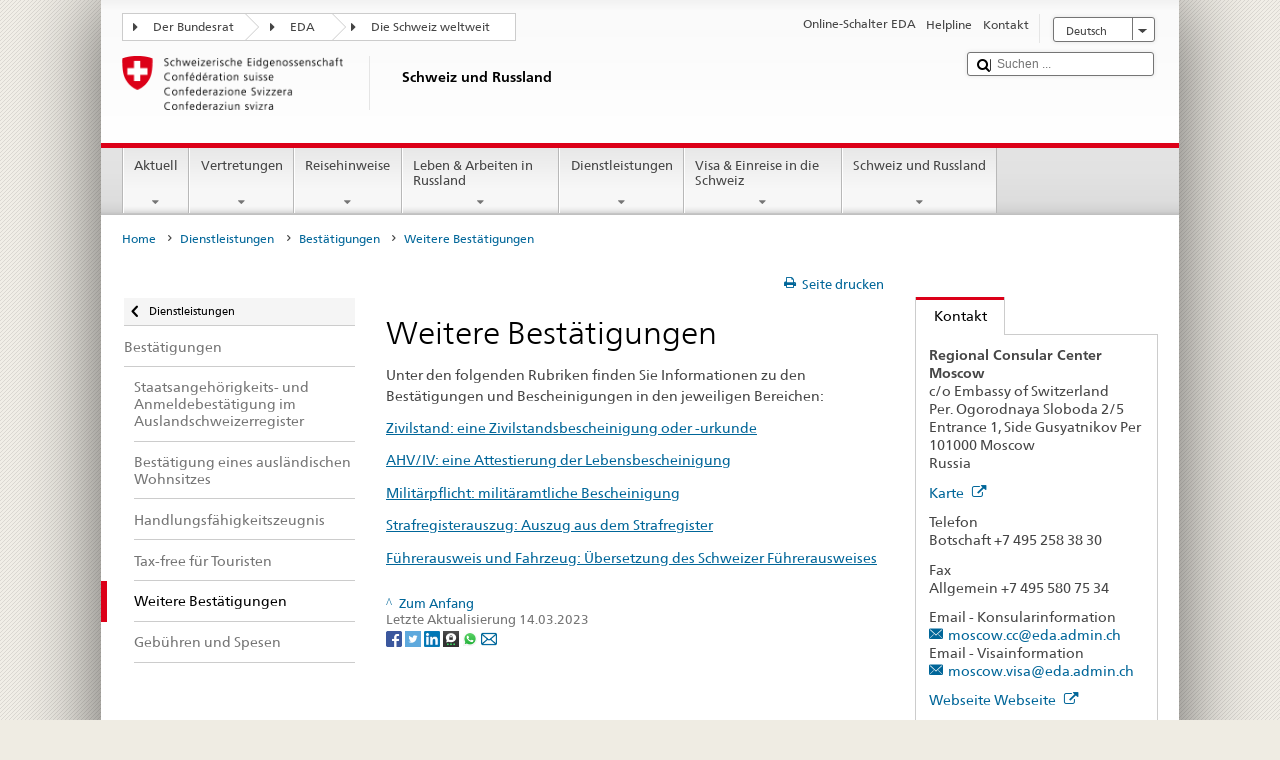

--- FILE ---
content_type: text/html;charset=utf-8
request_url: https://www.bundesreisezentrale.admin.ch/countries/russia/de/home/dienstleistungen/bestaetigung-bescheinigung/weitere-bestaetigungen-bescheinigungen.html
body_size: 21511
content:


    
    
    <!DOCTYPE html>
    
    
    
    <html lang="de"  >
    
<head>
    


<meta http-equiv="content-type" content="text/html; charset=UTF-8">
<meta http-equiv="X-UA-Compatible" content="IE=edge">
<title>Weitere Bestätigungen</title>
<meta name="viewport" content="width=device-width, initial-scale=1.0">
<meta http-equiv="cleartype" content="on">
<meta name="description" content="">
<meta name="keywords" content="">
<meta name="format-detection" content="telephone=no"/>


<meta property="og:title" content="Weitere Bestätigungen">
<meta property="og:description" content="">

    <meta property="og:image" content="https://www.eda.admin.ch/content/dam/countries/eda-all/images/Sharingbild-Aussenstellen2.jpg">

<meta name="twitter:card" content="summary_large_image"/>
<script type="application/ld+json">
    {
        "@context": "https://schema.org",
        "@type": "WebPage",
        "dateModified": "2023-03-14T10:28:26.450+01:00"
    }
</script>

    


    
    <link rel="stylesheet" href="/etc.clientlibs/eda/base/clientlibs/publish/top.min.ACSHASH9d9e82985c1aba90802e9ecefed2751b.css" type="text/css">
<script src="/etc.clientlibs/eda/base/clientlibs/publish/top.min.ACSHASH659fbe003e1fd027236701d764852866.js"></script>

    
    
    
<link rel="stylesheet" href="/etc.clientlibs/eda/base/clientlibs/publish/newdesign.min.ACSHASH96a8e3f02083f5c9562f1de2e6cf5d4e.css" type="text/css">




                              <script>!function(a){var e="https://s.go-mpulse.net/boomerang/",t="addEventListener";if("False"=="True")a.BOOMR_config=a.BOOMR_config||{},a.BOOMR_config.PageParams=a.BOOMR_config.PageParams||{},a.BOOMR_config.PageParams.pci=!0,e="https://s2.go-mpulse.net/boomerang/";if(window.BOOMR_API_key="T8WB3-VWRBH-QC4WC-APK42-C76EL",function(){function n(e){a.BOOMR_onload=e&&e.timeStamp||(new Date).getTime()}if(!a.BOOMR||!a.BOOMR.version&&!a.BOOMR.snippetExecuted){a.BOOMR=a.BOOMR||{},a.BOOMR.snippetExecuted=!0;var i,_,o,r=document.createElement("iframe");if(a[t])a[t]("load",n,!1);else if(a.attachEvent)a.attachEvent("onload",n);r.src="javascript:void(0)",r.title="",r.role="presentation",(r.frameElement||r).style.cssText="width:0;height:0;border:0;display:none;",o=document.getElementsByTagName("script")[0],o.parentNode.insertBefore(r,o);try{_=r.contentWindow.document}catch(O){i=document.domain,r.src="javascript:var d=document.open();d.domain='"+i+"';void(0);",_=r.contentWindow.document}_.open()._l=function(){var a=this.createElement("script");if(i)this.domain=i;a.id="boomr-if-as",a.src=e+"T8WB3-VWRBH-QC4WC-APK42-C76EL",BOOMR_lstart=(new Date).getTime(),this.body.appendChild(a)},_.write("<bo"+'dy onload="document._l();">'),_.close()}}(),"".length>0)if(a&&"performance"in a&&a.performance&&"function"==typeof a.performance.setResourceTimingBufferSize)a.performance.setResourceTimingBufferSize();!function(){if(BOOMR=a.BOOMR||{},BOOMR.plugins=BOOMR.plugins||{},!BOOMR.plugins.AK){var e=""=="true"?1:0,t="",n="clqecsqxiedrk2lomqkq-f-65a3d45c9-clientnsv4-s.akamaihd.net",i="false"=="true"?2:1,_={"ak.v":"39","ak.cp":"1219221","ak.ai":parseInt("395545",10),"ak.ol":"0","ak.cr":9,"ak.ipv":4,"ak.proto":"h2","ak.rid":"330ccca1","ak.r":47394,"ak.a2":e,"ak.m":"dscb","ak.n":"essl","ak.bpcip":"18.224.65.0","ak.cport":33192,"ak.gh":"23.33.84.211","ak.quicv":"","ak.tlsv":"tls1.3","ak.0rtt":"","ak.0rtt.ed":"","ak.csrc":"-","ak.acc":"","ak.t":"1768842261","ak.ak":"hOBiQwZUYzCg5VSAfCLimQ==wckSQ1bMcIfS8ED7dVTWKXEyJfqM10qfYwjxXQKzcZwZpdMB+cbG4Awju+MLXRPC95Vv8+TFvMA3F/576jBFdXSveBzH85scYO3C8qyGKD8kKRpK3+/0jb3OtHGOYHBJnIbYTj7KiIDglGGD8sz4iIS6LDB09ECtSkoVeko/xtU4fsj8HBODv9WiIbweY7zKk89Y/J9Wh3/YP3YGTmUiEm/2XD9Yei8CdTKzO380FD0ME+d137Jl/4a+OB0OP9QuTl+K91GmulI/xk2d2F+eYIPbFbN/y0Xc/6HYuP0scGe210QMiiWWDqub3cPf8xJhtf9P740omgYqoIxtfgIGoVMlklJEpxMI5J6RhGspaITEYyjB3UCqM7UEsmds3GZynlV9j7WESDA/GtVf5qLexemPYDQvpfMv8KaRYFkwlLE=","ak.pv":"110","ak.dpoabenc":"","ak.tf":i};if(""!==t)_["ak.ruds"]=t;var o={i:!1,av:function(e){var t="http.initiator";if(e&&(!e[t]||"spa_hard"===e[t]))_["ak.feo"]=void 0!==a.aFeoApplied?1:0,BOOMR.addVar(_)},rv:function(){var a=["ak.bpcip","ak.cport","ak.cr","ak.csrc","ak.gh","ak.ipv","ak.m","ak.n","ak.ol","ak.proto","ak.quicv","ak.tlsv","ak.0rtt","ak.0rtt.ed","ak.r","ak.acc","ak.t","ak.tf"];BOOMR.removeVar(a)}};BOOMR.plugins.AK={akVars:_,akDNSPreFetchDomain:n,init:function(){if(!o.i){var a=BOOMR.subscribe;a("before_beacon",o.av,null,null),a("onbeacon",o.rv,null,null),o.i=!0}return this},is_complete:function(){return!0}}}}()}(window);</script></head>
    



<body class="white" lang="de">
<link rel="stylesheet" href="/etc.clientlibs/eda/base/clientlibs/publish/countryentrypageprint.min.ACSHASHa0126a52bbae12e4ecd20a195735ce79.css" type="text/css">

<link rel="stylesheet" href="/etc.clientlibs/eda/base/clientlibs/publish/notyf.min.ACSHASH2d6fa6537d8d89d9d61ec57883b2b6a3.css" type="text/css">
<script src="/etc.clientlibs/eda/base/clientlibs/publish/clientstorage.min.ACSHASH44bc68fa2d879b153dbf6129806c22d9.js"></script>
<script src="/etc.clientlibs/eda/base/clientlibs/publish/notyf.min.ACSHASH0dcc3830313bb72923d27ed6ac6362a5.js"></script>
<script src="/etc.clientlibs/eda/base/clientlibs/publish/shoppingcart.min.ACSHASH7cc0b7eaf7b658003c720914688048b0.js"></script>

<div id="wrapper">
    <div id="container">
        










    
    
        


<header id="pageheader" role="banner" dir="ltr">
    <h1 class="visuallyhidden">Weitere Bestätigungen</h1>

    










    
    



<link rel="stylesheet" href="/etc.clientlibs/eda/base/clientlibs/publish/identityprint.min.ACSHASHea00e448b3c4b114b962c672ca2d6584.css" type="text/css">

<div class="hidden-phone">
    
        
        
            <a href="/countries/russia/de/home.html" id="logo">
                <img src="/etc.clientlibs/eda/base/clientlibs/publish/resources/topimages/logo_ch_print.png"
                     alt="Logo EDA">

                <h1 class="print-fixed-width">
                        <p>Schweiz und Russland</p>

                </h1>
            </a>
        
    
</div>

        

        


    <nav id="treecrumb" role="navigation" class="hidden-phone">
        <ul class="hnav">
            
            
                
            <li class="first tcicn tc_arrow_default">
                <a href="#"><span data-icon=":"></span>Der Bundesrat</a>
                <ul class="hnav-sub">
                    <li class="hnav-sub__item">
                        <a class="hnav-sub__heading" href="https://www.admin.ch/gov/de/start.html" target="_blank">Der Bundesrat (admin.ch)</a>
                        <ul class="hnav-sub__list">
                            
                                <li class="hnav-sub__list-item">
                                    <a href="http://www.bk.admin.ch/index.html?lang=de" target="_blank"><p>Schweizerische Bundeskanzlei BK</p>
</a>
                                </li>
                            
                                <li class="hnav-sub__list-item">
                                    <a href="http://www.eda.admin.ch/eda/de/home.html" target="_blank"><p>Eidgenössisches Departement für auswärtige Angelegenheiten EDA</p>
</a>
                                </li>
                            
                                <li class="hnav-sub__list-item">
                                    <a href="https://www.edi.admin.ch/edi/de/home.html" target="_blank"><p>Eidgenössisches Departement des Innern EDI</p>
</a>
                                </li>
                            
                                <li class="hnav-sub__list-item">
                                    <a href="http://www.ejpd.admin.ch/ejpd/de/home.html" target="_blank"><p>Eidgenössisches Justiz- und Polizeidepartement EJPD</p>
</a>
                                </li>
                            
                                <li class="hnav-sub__list-item">
                                    <a href="http://www.vbs.admin.ch/internet/vbs/de/home.html" target="_blank"><p>Eidgenössisches Departement für Verteidigung, Bevölkerungsschutz und Sport VBS</p>
</a>
                                </li>
                            
                                <li class="hnav-sub__list-item">
                                    <a href="https://www.efd.admin.ch/efd/de/home.html" target="_blank"><p>Eidgenössisches Finanzdepartement EFD</p>
</a>
                                </li>
                            
                                <li class="hnav-sub__list-item">
                                    <a href="http://www.wbf.admin.ch/" target="_blank"><p>Eidgenössisches Departement für Wirtschaft, Bildung und Forschung WBF</p>
</a>
                                </li>
                            
                                <li class="hnav-sub__list-item">
                                    <a href="https://www.uvek.admin.ch/uvek/de/home.html" target="_blank"><p>Eidgenössisches Departement für Umwelt, Verkehr, Energie und Kommunikation UVEK</p>
</a>
                                </li>
                            
                        </ul>
                    </li>
                </ul>
            </li>

                
            
                
                
                

                <li class="tcicn tc_arrow_default">
                    <a href="#"><span data-icon=":"></span>EDA</a>
                    <ul class="hnav-sub">
                        <li class="hnav-sub__item">
                            <a class="hnav-sub__heading" href="" target="_blank"><strong></strong></a>
                            <ul class="hnav-sub__list">
                                
                                    <li class="hnav-sub__list-item">
                                        <a href="/eda/de/home.html" target="_blank"><p>Aussenpolitik der Schweiz</p>
</a>
                                    </li>
                                
                                    <li class="hnav-sub__list-item">
                                        <a href="/content/europa/de/home" target="_blank"><p>Europapolitik der Schweiz</p>
</a>
                                    </li>
                                
                                    <li class="hnav-sub__list-item">
                                        <a href="/deza/de/home.html" target="_blank"><p>Entwicklung und Zusammenarbeit</p>
</a>
                                    </li>
                                
                                    <li class="hnav-sub__list-item">
                                        <a href="/schweizerbeitrag/de/home.html" target="_blank"><p>Schweizer Beitrag an die erweiterte EU</p>
</a>
                                    </li>
                                
                                    <li class="hnav-sub__list-item">
                                        <a href="/content/aboutswitzerland/de/home" target="_blank">About Switzerland</a>
                                    </li>
                                
                                    <li class="hnav-sub__list-item">
                                        <a href="/content/agenda2030/de/home" target="_blank"><p>Agenda 2030</p>
</a>
                                    </li>
                                
                            </ul>
                        </li>
                    </ul>
                </li>

                
                
                    <li class="tcicn tc_arrow_last">
                        <a href="#" class="treecrumb_level3_link"><span
                                data-icon=":"></span>Die Schweiz weltweit</a>
                        <ul class="hnav-sub nanoscroller treecrumb_level3_list">
                            <li class="hnav-sub__item">
                                <a class="hnav-sub__heading" href="/countries.html" target="_blank"></a>
                                <ul class="hnav-sub__list">
                                    
                                        <li class="hnav-sub__list-item">
                                            <a class="treecrumb_level3_item" href="/countries/afghanistan/de/home.html" target="_blank"><p>Afghanistan</p>
</a>
                                        </li>
                                    
                                        <li class="hnav-sub__list-item">
                                            <a class="treecrumb_level3_item" href="/countries/egypt/de/home.html" target="_blank"><p>Ägypten</p>
</a>
                                        </li>
                                    
                                        <li class="hnav-sub__list-item">
                                            <a class="treecrumb_level3_item" href="/countries/albania/de/home.html" target="_blank"><p>Albanien</p>
</a>
                                        </li>
                                    
                                        <li class="hnav-sub__list-item">
                                            <a class="treecrumb_level3_item" href="/countries/algeria/de/home.html" target="_blank"><p>Algerien</p>
</a>
                                        </li>
                                    
                                        <li class="hnav-sub__list-item">
                                            <a class="treecrumb_level3_item" href="/eda/de/home/vertretungen-und-reisehinweise/andorra.html" target="_blank"><p>Andorra</p>
</a>
                                        </li>
                                    
                                        <li class="hnav-sub__list-item">
                                            <a class="treecrumb_level3_item" href="/countries/angola/de/home.html" target="_blank"><p>Angola</p>
</a>
                                        </li>
                                    
                                        <li class="hnav-sub__list-item">
                                            <a class="treecrumb_level3_item" href="/eda/de/home/vertretungen-und-reisehinweise/antigua-und-barbuda.html" target="_blank"><p>Antigua und Barbuda</p>
</a>
                                        </li>
                                    
                                        <li class="hnav-sub__list-item">
                                            <a class="treecrumb_level3_item" href="/eda/de/home/vertretungen-und-reisehinweise/aequatorialguinea.html" target="_blank"><p>Äquatorialguinea</p>
</a>
                                        </li>
                                    
                                        <li class="hnav-sub__list-item">
                                            <a class="treecrumb_level3_item" href="/countries/argentina/de/home.html" target="_blank"><p>Argentinien</p>
</a>
                                        </li>
                                    
                                        <li class="hnav-sub__list-item">
                                            <a class="treecrumb_level3_item" href="/countries/armenia/de/home.html" target="_blank"><p>Armenien</p>
</a>
                                        </li>
                                    
                                        <li class="hnav-sub__list-item">
                                            <a class="treecrumb_level3_item" href="/countries/azerbaijan/de/home.html" target="_blank"><p>Aserbaidschan</p>
</a>
                                        </li>
                                    
                                        <li class="hnav-sub__list-item">
                                            <a class="treecrumb_level3_item" href="/countries/ethiopia/de/home.html" target="_blank"><p>Äthiopien</p>
</a>
                                        </li>
                                    
                                        <li class="hnav-sub__list-item">
                                            <a class="treecrumb_level3_item" href="/countries/australia/de/home.html" target="_blank"><p>Australien</p>
</a>
                                        </li>
                                    
                                        <li class="hnav-sub__list-item">
                                            <a class="treecrumb_level3_item" href="/eda/de/home/vertretungen-und-reisehinweise/bahamas.html" target="_blank"><p>Bahamas</p>
</a>
                                        </li>
                                    
                                        <li class="hnav-sub__list-item">
                                            <a class="treecrumb_level3_item" href="/eda/de/home/vertretungen-und-reisehinweise/bahrain.html" target="_blank"><p>Bahrain</p>
</a>
                                        </li>
                                    
                                        <li class="hnav-sub__list-item">
                                            <a class="treecrumb_level3_item" href="/countries/bangladesh/de/home.html" target="_blank"><p>Bangladesch</p>
</a>
                                        </li>
                                    
                                        <li class="hnav-sub__list-item">
                                            <a class="treecrumb_level3_item" href="/eda/de/home/vertretungen-und-reisehinweise/barbados.html" target="_blank"><p>Barbados</p>
</a>
                                        </li>
                                    
                                        <li class="hnav-sub__list-item">
                                            <a class="treecrumb_level3_item" href="/countries/belarus/de/home.html" target="_blank"><p>Belarus</p>
</a>
                                        </li>
                                    
                                        <li class="hnav-sub__list-item">
                                            <a class="treecrumb_level3_item" href="/countries/belgium/de/home.html" target="_blank"><p>Belgien</p>
</a>
                                        </li>
                                    
                                        <li class="hnav-sub__list-item">
                                            <a class="treecrumb_level3_item" href="/eda/de/home/vertretungen-und-reisehinweise/belize.html" target="_blank"><p>Belize</p>
</a>
                                        </li>
                                    
                                        <li class="hnav-sub__list-item">
                                            <a class="treecrumb_level3_item" href="/countries/benin/de/home.html" target="_blank"><p>Benin</p>
</a>
                                        </li>
                                    
                                        <li class="hnav-sub__list-item">
                                            <a class="treecrumb_level3_item" href="/countries/occupied-palestinian-territory/de/home.html" target="_blank"><p>Besetztes Palästinensisches Gebiet</p>
</a>
                                        </li>
                                    
                                        <li class="hnav-sub__list-item">
                                            <a class="treecrumb_level3_item" href="/eda/de/home/vertretungen-und-reisehinweise/bhutan.html" target="_blank"><p>Bhutan</p>
</a>
                                        </li>
                                    
                                        <li class="hnav-sub__list-item">
                                            <a class="treecrumb_level3_item" href="/countries/bolivia/de/home.html" target="_blank"><p>Bolivien</p>
</a>
                                        </li>
                                    
                                        <li class="hnav-sub__list-item">
                                            <a class="treecrumb_level3_item" href="/countries/bosnia-and-herzegovina/de/home.html" target="_blank"><p>Bosnien und Herzegowina</p>
</a>
                                        </li>
                                    
                                        <li class="hnav-sub__list-item">
                                            <a class="treecrumb_level3_item" href="/eda/de/home/vertretungen-und-reisehinweise/botsuana.html" target="_blank"><p>Botsuana</p>
</a>
                                        </li>
                                    
                                        <li class="hnav-sub__list-item">
                                            <a class="treecrumb_level3_item" href="/countries/brazil/de/home.html" target="_blank"><p>Brasilien</p>
</a>
                                        </li>
                                    
                                        <li class="hnav-sub__list-item">
                                            <a class="treecrumb_level3_item" href="/eda/de/home/vertretungen-und-reisehinweise/brunei-darussalam.html" target="_blank"><p>Brunei Darussalam</p>
</a>
                                        </li>
                                    
                                        <li class="hnav-sub__list-item">
                                            <a class="treecrumb_level3_item" href="/countries/bulgaria/de/home.html" target="_blank"><p>Bulgarien</p>
</a>
                                        </li>
                                    
                                        <li class="hnav-sub__list-item">
                                            <a class="treecrumb_level3_item" href="/countries/burkina-faso/de/home.html" target="_blank"><p>Burkina Faso</p>
</a>
                                        </li>
                                    
                                        <li class="hnav-sub__list-item">
                                            <a class="treecrumb_level3_item" href="/countries/burundi/de/home.html" target="_blank"><p>Burundi</p>
</a>
                                        </li>
                                    
                                        <li class="hnav-sub__list-item">
                                            <a class="treecrumb_level3_item" href="/eda/de/home/vertretungen-und-reisehinweise/kap-verde.html" target="_blank"><p>Cabo Verde</p>
</a>
                                        </li>
                                    
                                        <li class="hnav-sub__list-item">
                                            <a class="treecrumb_level3_item" href="/countries/chile/de/home.html" target="_blank"><p>Chile</p>
</a>
                                        </li>
                                    
                                        <li class="hnav-sub__list-item">
                                            <a class="treecrumb_level3_item" href="/countries/china/de/home.html" target="_blank"><p>China</p>
</a>
                                        </li>
                                    
                                        <li class="hnav-sub__list-item">
                                            <a class="treecrumb_level3_item" href="/eda/de/home/vertretungen-und-reisehinweise/cookinseln.html" target="_blank"><p>Cookinseln</p>
</a>
                                        </li>
                                    
                                        <li class="hnav-sub__list-item">
                                            <a class="treecrumb_level3_item" href="/countries/costa-rica/de/home.html" target="_blank"><p>Costa Rica</p>
</a>
                                        </li>
                                    
                                        <li class="hnav-sub__list-item">
                                            <a class="treecrumb_level3_item" href="/countries/denmark/de/home.html" target="_blank"><p>Dänemark</p>
</a>
                                        </li>
                                    
                                        <li class="hnav-sub__list-item">
                                            <a class="treecrumb_level3_item" href="/countries/germany/de/home.html" target="_blank"><p>Deutschland</p>
</a>
                                        </li>
                                    
                                        <li class="hnav-sub__list-item">
                                            <a class="treecrumb_level3_item" href="/eda/de/home/vertretungen-und-reisehinweise/dominica.html" target="_blank"><p>Dominica</p>
</a>
                                        </li>
                                    
                                        <li class="hnav-sub__list-item">
                                            <a class="treecrumb_level3_item" href="/countries/dominican-republic/de/home.html" target="_blank"><p>Dominikanische Republik</p>
</a>
                                        </li>
                                    
                                        <li class="hnav-sub__list-item">
                                            <a class="treecrumb_level3_item" href="/eda/de/home/vertretungen-und-reisehinweise/dschibuti.html" target="_blank"><p>Dschibuti</p>
</a>
                                        </li>
                                    
                                        <li class="hnav-sub__list-item">
                                            <a class="treecrumb_level3_item" href="/countries/ecuador/de/home.html" target="_blank"><p>Ecuador</p>
</a>
                                        </li>
                                    
                                        <li class="hnav-sub__list-item">
                                            <a class="treecrumb_level3_item" href="/countries/ivory-coast/de/home.html" target="_blank"><p>Elfenbeinküste</p>
</a>
                                        </li>
                                    
                                        <li class="hnav-sub__list-item">
                                            <a class="treecrumb_level3_item" href="/eda/de/home/vertretungen-und-reisehinweise/el-salvador.html" target="_blank"><p>El Salvador</p>
</a>
                                        </li>
                                    
                                        <li class="hnav-sub__list-item">
                                            <a class="treecrumb_level3_item" href="/eda/de/home/vertretungen-und-reisehinweise/eritrea.html" target="_blank"><p>Eritrea</p>
</a>
                                        </li>
                                    
                                        <li class="hnav-sub__list-item">
                                            <a class="treecrumb_level3_item" href="/countries/estonia/de/home.html" target="_blank"><p>Estland</p>
</a>
                                        </li>
                                    
                                        <li class="hnav-sub__list-item">
                                            <a class="treecrumb_level3_item" href="/eda/de/home/vertretungen-und-reisehinweise/eswatini.html" target="_blank">Eswatini</a>
                                        </li>
                                    
                                        <li class="hnav-sub__list-item">
                                            <a class="treecrumb_level3_item" href="/eda/de/home/vertretungen-und-reisehinweise/republik-fidschi.html" target="_blank"><p>Fidschi</p>
</a>
                                        </li>
                                    
                                        <li class="hnav-sub__list-item">
                                            <a class="treecrumb_level3_item" href="/countries/finland/de/home.html" target="_blank"><p>Finnland</p>
</a>
                                        </li>
                                    
                                        <li class="hnav-sub__list-item">
                                            <a class="treecrumb_level3_item" href="/countries/france/de/home.html" target="_blank"><p>Frankreich</p>
</a>
                                        </li>
                                    
                                        <li class="hnav-sub__list-item">
                                            <a class="treecrumb_level3_item" href="/eda/de/home/vertretungen-und-reisehinweise/gabun.html" target="_blank"><p>Gabun</p>
</a>
                                        </li>
                                    
                                        <li class="hnav-sub__list-item">
                                            <a class="treecrumb_level3_item" href="/eda/de/home/vertretungen-und-reisehinweise/gambia.html" target="_blank"><p>Gambia</p>
</a>
                                        </li>
                                    
                                        <li class="hnav-sub__list-item">
                                            <a class="treecrumb_level3_item" href="/countries/georgia/de/home.html" target="_blank"><p>Georgien</p>
</a>
                                        </li>
                                    
                                        <li class="hnav-sub__list-item">
                                            <a class="treecrumb_level3_item" href="/countries/ghana/de/home.html" target="_blank"><p>Ghana</p>
</a>
                                        </li>
                                    
                                        <li class="hnav-sub__list-item">
                                            <a class="treecrumb_level3_item" href="/eda/de/home/vertretungen-und-reisehinweise/grenada.html" target="_blank"><p>Grenada</p>
</a>
                                        </li>
                                    
                                        <li class="hnav-sub__list-item">
                                            <a class="treecrumb_level3_item" href="/countries/greece/de/home.html" target="_blank"><p>Griechenland</p>
</a>
                                        </li>
                                    
                                        <li class="hnav-sub__list-item">
                                            <a class="treecrumb_level3_item" href="/countries/guatemala/de/home.html" target="_blank"><p>Guatemala</p>
</a>
                                        </li>
                                    
                                        <li class="hnav-sub__list-item">
                                            <a class="treecrumb_level3_item" href="/eda/de/home/vertretungen-und-reisehinweise/guinea.html" target="_blank"><p>Guinea</p>
</a>
                                        </li>
                                    
                                        <li class="hnav-sub__list-item">
                                            <a class="treecrumb_level3_item" href="/eda/de/home/vertretungen-und-reisehinweise/guinea-bissau.html" target="_blank"><p>Guinea-Bissau</p>
</a>
                                        </li>
                                    
                                        <li class="hnav-sub__list-item">
                                            <a class="treecrumb_level3_item" href="/eda/de/home/vertretungen-und-reisehinweise/guyana.html" target="_blank"><p>Guyana</p>
</a>
                                        </li>
                                    
                                        <li class="hnav-sub__list-item">
                                            <a class="treecrumb_level3_item" href="/countries/haiti/de/home.html" target="_blank"><p>Haiti</p>
</a>
                                        </li>
                                    
                                        <li class="hnav-sub__list-item">
                                            <a class="treecrumb_level3_item" href="/eda/de/home/vertretungen-und-reisehinweise/heiliger-stuhl-vatikanstadt.html" target="_blank">Heiliger Stuhl (Vatikanstadt)</a>
                                        </li>
                                    
                                        <li class="hnav-sub__list-item">
                                            <a class="treecrumb_level3_item" href="/eda/de/home/vertretungen-und-reisehinweise/honduras.html" target="_blank"><p>Honduras</p>
</a>
                                        </li>
                                    
                                        <li class="hnav-sub__list-item">
                                            <a class="treecrumb_level3_item" href="/countries/india/de/home.html" target="_blank"><p>Indien</p>
</a>
                                        </li>
                                    
                                        <li class="hnav-sub__list-item">
                                            <a class="treecrumb_level3_item" href="/countries/indonesia/de/home.html" target="_blank"><p>Indonesien</p>
</a>
                                        </li>
                                    
                                        <li class="hnav-sub__list-item">
                                            <a class="treecrumb_level3_item" href="/countries/iraq/de/home.html" target="_blank"><p>Irak</p>
</a>
                                        </li>
                                    
                                        <li class="hnav-sub__list-item">
                                            <a class="treecrumb_level3_item" href="/countries/iran/de/home.html" target="_blank"><p>Iran</p>
</a>
                                        </li>
                                    
                                        <li class="hnav-sub__list-item">
                                            <a class="treecrumb_level3_item" href="/countries/ireland/de/home.html" target="_blank"><p>Irland</p>
</a>
                                        </li>
                                    
                                        <li class="hnav-sub__list-item">
                                            <a class="treecrumb_level3_item" href="/eda/de/home/vertretungen-und-reisehinweise/island.html" target="_blank"><p>Island</p>
</a>
                                        </li>
                                    
                                        <li class="hnav-sub__list-item">
                                            <a class="treecrumb_level3_item" href="/countries/israel/de/home.html" target="_blank"><p>Israel</p>
</a>
                                        </li>
                                    
                                        <li class="hnav-sub__list-item">
                                            <a class="treecrumb_level3_item" href="/countries/italy/de/home.html" target="_blank"><p>Italien</p>
</a>
                                        </li>
                                    
                                        <li class="hnav-sub__list-item">
                                            <a class="treecrumb_level3_item" href="/eda/de/home/vertretungen-und-reisehinweise/jamaika.html" target="_blank"><p>Jamaika</p>
</a>
                                        </li>
                                    
                                        <li class="hnav-sub__list-item">
                                            <a class="treecrumb_level3_item" href="/countries/japan/de/home.html" target="_blank"><p>Japan</p>
</a>
                                        </li>
                                    
                                        <li class="hnav-sub__list-item">
                                            <a class="treecrumb_level3_item" href="/countries/yemen/de/home.html" target="_blank"><p>Jemen</p>
</a>
                                        </li>
                                    
                                        <li class="hnav-sub__list-item">
                                            <a class="treecrumb_level3_item" href="/countries/jordan/de/home.html" target="_blank"><p>Jordanien</p>
</a>
                                        </li>
                                    
                                        <li class="hnav-sub__list-item">
                                            <a class="treecrumb_level3_item" href="/countries/cambodia/de/home.html" target="_blank"><p>Kambodscha</p>
</a>
                                        </li>
                                    
                                        <li class="hnav-sub__list-item">
                                            <a class="treecrumb_level3_item" href="/countries/cameroon/de/home.html" target="_blank"><p>Kamerun</p>
</a>
                                        </li>
                                    
                                        <li class="hnav-sub__list-item">
                                            <a class="treecrumb_level3_item" href="/countries/canada/de/home.html" target="_blank"><p>Kanada</p>
</a>
                                        </li>
                                    
                                        <li class="hnav-sub__list-item">
                                            <a class="treecrumb_level3_item" href="/countries/kazakhstan/de/home.html" target="_blank"><p>Kasachstan</p>
</a>
                                        </li>
                                    
                                        <li class="hnav-sub__list-item">
                                            <a class="treecrumb_level3_item" href="/countries/qatar/de/home.html" target="_blank"><p>Katar</p>
</a>
                                        </li>
                                    
                                        <li class="hnav-sub__list-item">
                                            <a class="treecrumb_level3_item" href="/countries/kenia/de/home.html" target="_blank"><p>Kenia</p>
</a>
                                        </li>
                                    
                                        <li class="hnav-sub__list-item">
                                            <a class="treecrumb_level3_item" href="/countries/kyrgyzstan/de/home.html" target="_blank"><p>Kirgisistan</p>
</a>
                                        </li>
                                    
                                        <li class="hnav-sub__list-item">
                                            <a class="treecrumb_level3_item" href="/eda/de/home/vertretungen-und-reisehinweise/kiribati.html" target="_blank"><p>Kiribati</p>
</a>
                                        </li>
                                    
                                        <li class="hnav-sub__list-item">
                                            <a class="treecrumb_level3_item" href="/countries/colombia/de/home.html" target="_blank"><p>Kolumbien</p>
</a>
                                        </li>
                                    
                                        <li class="hnav-sub__list-item">
                                            <a class="treecrumb_level3_item" href="/eda/de/home/vertretungen-und-reisehinweise/komoren.html" target="_blank"><p>Komoren</p>
</a>
                                        </li>
                                    
                                        <li class="hnav-sub__list-item">
                                            <a class="treecrumb_level3_item" href="/countries/democratic-republic-congo/de/home.html" target="_blank"><p>Kongo (Kinshasa)</p>
</a>
                                        </li>
                                    
                                        <li class="hnav-sub__list-item">
                                            <a class="treecrumb_level3_item" href="/eda/de/home/vertretungen-und-reisehinweise/republik-kongo.html" target="_blank"><p>Kongo (Brazzaville)</p>
</a>
                                        </li>
                                    
                                        <li class="hnav-sub__list-item">
                                            <a class="treecrumb_level3_item" href="/countries/korea-democratic-people-s-republic/de/home.html" target="_blank"><p>Korea (Nord-)</p>
</a>
                                        </li>
                                    
                                        <li class="hnav-sub__list-item">
                                            <a class="treecrumb_level3_item" href="/countries/korea-republic/de/home.html" target="_blank"><p>Korea (Süd-)</p>
</a>
                                        </li>
                                    
                                        <li class="hnav-sub__list-item">
                                            <a class="treecrumb_level3_item" href="/countries/kosovo/de/home.html" target="_blank"><p>Kosovo</p>
</a>
                                        </li>
                                    
                                        <li class="hnav-sub__list-item">
                                            <a class="treecrumb_level3_item" href="/countries/croatia/de/home.html" target="_blank"><p>Kroatien</p>
</a>
                                        </li>
                                    
                                        <li class="hnav-sub__list-item">
                                            <a class="treecrumb_level3_item" href="/countries/cuba/de/home.html" target="_blank"><p>Kuba</p>
</a>
                                        </li>
                                    
                                        <li class="hnav-sub__list-item">
                                            <a class="treecrumb_level3_item" href="/countries/kuwait/de/home.html" target="_blank"><p>Kuwait</p>
</a>
                                        </li>
                                    
                                        <li class="hnav-sub__list-item">
                                            <a class="treecrumb_level3_item" href="/countries/laos/de/home.html" target="_blank"><p>Laos</p>
</a>
                                        </li>
                                    
                                        <li class="hnav-sub__list-item">
                                            <a class="treecrumb_level3_item" href="/eda/de/home/vertretungen-und-reisehinweise/lesotho.html" target="_blank"><p>Lesotho</p>
</a>
                                        </li>
                                    
                                        <li class="hnav-sub__list-item">
                                            <a class="treecrumb_level3_item" href="/countries/latvia/de/home.html" target="_blank"><p>Lettland</p>
</a>
                                        </li>
                                    
                                        <li class="hnav-sub__list-item">
                                            <a class="treecrumb_level3_item" href="/countries/lebanon/de/home.html" target="_blank"><p>Libanon</p>
</a>
                                        </li>
                                    
                                        <li class="hnav-sub__list-item">
                                            <a class="treecrumb_level3_item" href="/eda/de/home/vertretungen-und-reisehinweise/liberia.html" target="_blank"><p>Liberia</p>
</a>
                                        </li>
                                    
                                        <li class="hnav-sub__list-item">
                                            <a class="treecrumb_level3_item" href="/countries/libya/de/home.html" target="_blank"><p>Libyen</p>
</a>
                                        </li>
                                    
                                        <li class="hnav-sub__list-item">
                                            <a class="treecrumb_level3_item" href="/countries/liechtenstein/de/home.html" target="_blank"><p>Liechtenstein</p>
</a>
                                        </li>
                                    
                                        <li class="hnav-sub__list-item">
                                            <a class="treecrumb_level3_item" href="/countries/lithuania/de/home.html" target="_blank"><p>Litauen</p>
</a>
                                        </li>
                                    
                                        <li class="hnav-sub__list-item">
                                            <a class="treecrumb_level3_item" href="/countries/luxembourg/de/home.html" target="_blank"><p>Luxemburg</p>
</a>
                                        </li>
                                    
                                        <li class="hnav-sub__list-item">
                                            <a class="treecrumb_level3_item" href="/countries/madagascar/de/home.html" target="_blank"><p>Madagaskar</p>
</a>
                                        </li>
                                    
                                        <li class="hnav-sub__list-item">
                                            <a class="treecrumb_level3_item" href="/countries/malawi/de/home.html" target="_blank"><p>Malawi</p>
</a>
                                        </li>
                                    
                                        <li class="hnav-sub__list-item">
                                            <a class="treecrumb_level3_item" href="/countries/malaysia/de/home.html" target="_blank"><p>Malaysia</p>
</a>
                                        </li>
                                    
                                        <li class="hnav-sub__list-item">
                                            <a class="treecrumb_level3_item" href="/eda/de/home/vertretungen-und-reisehinweise/malediven.html" target="_blank"><p>Malediven</p>
</a>
                                        </li>
                                    
                                        <li class="hnav-sub__list-item">
                                            <a class="treecrumb_level3_item" href="/countries/mali/de/home.html" target="_blank"><p>Mali</p>
</a>
                                        </li>
                                    
                                        <li class="hnav-sub__list-item">
                                            <a class="treecrumb_level3_item" href="/countries/malta/de/home.html" target="_blank"><p>Malta</p>
</a>
                                        </li>
                                    
                                        <li class="hnav-sub__list-item">
                                            <a class="treecrumb_level3_item" href="/countries/morocco/de/home.html" target="_blank"><p>Marokko</p>
</a>
                                        </li>
                                    
                                        <li class="hnav-sub__list-item">
                                            <a class="treecrumb_level3_item" href="/eda/de/home/vertretungen-und-reisehinweise/marschallinseln.html" target="_blank"><p>Marschallinseln</p>
</a>
                                        </li>
                                    
                                        <li class="hnav-sub__list-item">
                                            <a class="treecrumb_level3_item" href="/eda/de/home/vertretungen-und-reisehinweise/mauretanien.html" target="_blank"><p>Mauretanien</p>
</a>
                                        </li>
                                    
                                        <li class="hnav-sub__list-item">
                                            <a class="treecrumb_level3_item" href="/eda/de/home/vertretungen-und-reisehinweise/mauritius.html" target="_blank"><p>Mauritius</p>
</a>
                                        </li>
                                    
                                        <li class="hnav-sub__list-item">
                                            <a class="treecrumb_level3_item" href="/countries/mexico/de/home.html" target="_blank"><p>Mexiko</p>
</a>
                                        </li>
                                    
                                        <li class="hnav-sub__list-item">
                                            <a class="treecrumb_level3_item" href="/eda/de/home/vertretungen-und-reisehinweise/mikronesien.html" target="_blank"><p>Mikronesien</p>
</a>
                                        </li>
                                    
                                        <li class="hnav-sub__list-item">
                                            <a class="treecrumb_level3_item" href="/countries/moldova/de/home.html" target="_blank">Moldau</a>
                                        </li>
                                    
                                        <li class="hnav-sub__list-item">
                                            <a class="treecrumb_level3_item" href="/eda/de/home/vertretungen-und-reisehinweise/monaco.html" target="_blank"><p>Monaco</p>
</a>
                                        </li>
                                    
                                        <li class="hnav-sub__list-item">
                                            <a class="treecrumb_level3_item" href="/countries/mongolia/de/home.html" target="_blank"><p>Mongolei</p>
</a>
                                        </li>
                                    
                                        <li class="hnav-sub__list-item">
                                            <a class="treecrumb_level3_item" href="/eda/de/home/vertretungen-und-reisehinweise/montenegro.html" target="_blank"><p>Montenegro</p>
</a>
                                        </li>
                                    
                                        <li class="hnav-sub__list-item">
                                            <a class="treecrumb_level3_item" href="/countries/mozambique/de/home.html" target="_blank"><p>Mosambik</p>
</a>
                                        </li>
                                    
                                        <li class="hnav-sub__list-item">
                                            <a class="treecrumb_level3_item" href="/countries/myanmar/de/home.html" target="_blank"><p>Myanmar</p>
</a>
                                        </li>
                                    
                                        <li class="hnav-sub__list-item">
                                            <a class="treecrumb_level3_item" href="/eda/de/home/vertretungen-und-reisehinweise/namibia.html" target="_blank"><p>Namibia</p>
</a>
                                        </li>
                                    
                                        <li class="hnav-sub__list-item">
                                            <a class="treecrumb_level3_item" href="/eda/de/home/vertretungen-und-reisehinweise/nauru.html" target="_blank"><p>Nauru</p>
</a>
                                        </li>
                                    
                                        <li class="hnav-sub__list-item">
                                            <a class="treecrumb_level3_item" href="/countries/nepal/de/home.html" target="_blank"><p>Nepal</p>
</a>
                                        </li>
                                    
                                        <li class="hnav-sub__list-item">
                                            <a class="treecrumb_level3_item" href="/countries/new-zealand/de/home.html" target="_blank"><p>Neuseeland</p>
</a>
                                        </li>
                                    
                                        <li class="hnav-sub__list-item">
                                            <a class="treecrumb_level3_item" href="/eda/de/home/vertretungen-und-reisehinweise/nicaragua.html" target="_blank"><p>Nicaragua</p>
</a>
                                        </li>
                                    
                                        <li class="hnav-sub__list-item">
                                            <a class="treecrumb_level3_item" href="/countries/netherlands/de/home.html" target="_blank"><p>Niederlande</p>
</a>
                                        </li>
                                    
                                        <li class="hnav-sub__list-item">
                                            <a class="treecrumb_level3_item" href="/countries/niger/de/home.html" target="_blank"><p>Niger</p>
</a>
                                        </li>
                                    
                                        <li class="hnav-sub__list-item">
                                            <a class="treecrumb_level3_item" href="/countries/nigeria/de/home.html" target="_blank"><p>Nigeria</p>
</a>
                                        </li>
                                    
                                        <li class="hnav-sub__list-item">
                                            <a class="treecrumb_level3_item" href="/countries/north-macedonia/de/home.html" target="_blank"><p>Nordmazedonien</p>
</a>
                                        </li>
                                    
                                        <li class="hnav-sub__list-item">
                                            <a class="treecrumb_level3_item" href="/countries/norway/de/home.html" target="_blank"><p>Norwegen</p>
</a>
                                        </li>
                                    
                                        <li class="hnav-sub__list-item">
                                            <a class="treecrumb_level3_item" href="/countries/oman/de/home.html" target="_blank"><p>Oman</p>
</a>
                                        </li>
                                    
                                        <li class="hnav-sub__list-item">
                                            <a class="treecrumb_level3_item" href="/countries/austria/de/home.html" target="_blank"><p>Österreich</p>
</a>
                                        </li>
                                    
                                        <li class="hnav-sub__list-item">
                                            <a class="treecrumb_level3_item" href="/countries/pakistan/de/home.html" target="_blank"><p>Pakistan</p>
</a>
                                        </li>
                                    
                                        <li class="hnav-sub__list-item">
                                            <a class="treecrumb_level3_item" href="/eda/de/home/vertretungen-und-reisehinweise/palau.html" target="_blank"><p>Palau</p>
</a>
                                        </li>
                                    
                                        <li class="hnav-sub__list-item">
                                            <a class="treecrumb_level3_item" href="/eda/de/home/vertretungen-und-reisehinweise/panama.html" target="_blank"><p>Panama</p>
</a>
                                        </li>
                                    
                                        <li class="hnav-sub__list-item">
                                            <a class="treecrumb_level3_item" href="/eda/de/home/vertretungen-und-reisehinweise/papua-neuguinea.html" target="_blank"><p>Papua-Neuguinea</p>
</a>
                                        </li>
                                    
                                        <li class="hnav-sub__list-item">
                                            <a class="treecrumb_level3_item" href="/countries/paraguay/de/home.html" target="_blank"><p>Paraguay</p>
</a>
                                        </li>
                                    
                                        <li class="hnav-sub__list-item">
                                            <a class="treecrumb_level3_item" href="/countries/peru/de/home.html" target="_blank"><p>Peru</p>
</a>
                                        </li>
                                    
                                        <li class="hnav-sub__list-item">
                                            <a class="treecrumb_level3_item" href="/countries/philippines/de/home.html" target="_blank"><p>Philippinen</p>
</a>
                                        </li>
                                    
                                        <li class="hnav-sub__list-item">
                                            <a class="treecrumb_level3_item" href="/countries/poland/de/home.html" target="_blank"><p>Polen</p>
</a>
                                        </li>
                                    
                                        <li class="hnav-sub__list-item">
                                            <a class="treecrumb_level3_item" href="/countries/portugal/de/home.html" target="_blank"><p>Portugal</p>
</a>
                                        </li>
                                    
                                        <li class="hnav-sub__list-item">
                                            <a class="treecrumb_level3_item" href="/countries/rwanda/de/home.html" target="_blank"><p>Ruanda</p>
</a>
                                        </li>
                                    
                                        <li class="hnav-sub__list-item">
                                            <a class="treecrumb_level3_item" href="/countries/romania/de/home.html" target="_blank"><p>Rumänien</p>
</a>
                                        </li>
                                    
                                        <li class="hnav-sub__list-item">
                                            <a class="treecrumb_level3_item" href="/countries/russia/de/home.html" target="_blank"><p>Russland</p>
</a>
                                        </li>
                                    
                                        <li class="hnav-sub__list-item">
                                            <a class="treecrumb_level3_item" href="/eda/de/home/vertretungen-und-reisehinweise/salomoninseln.html" target="_blank"><p>Salomoninseln</p>
</a>
                                        </li>
                                    
                                        <li class="hnav-sub__list-item">
                                            <a class="treecrumb_level3_item" href="/countries/zambia/de/home.html" target="_blank"><p>Sambia</p>
</a>
                                        </li>
                                    
                                        <li class="hnav-sub__list-item">
                                            <a class="treecrumb_level3_item" href="/eda/de/home/vertretungen-und-reisehinweise/samoa.html" target="_blank"><p>Samoa</p>
</a>
                                        </li>
                                    
                                        <li class="hnav-sub__list-item">
                                            <a class="treecrumb_level3_item" href="/eda/de/home/vertretungen-und-reisehinweise/san-marino.html" target="_blank"><p>San Marino</p>
</a>
                                        </li>
                                    
                                        <li class="hnav-sub__list-item">
                                            <a class="treecrumb_level3_item" href="/eda/de/home/vertretungen-und-reisehinweise/sao-tome-und-principe.html" target="_blank"><p>São Tomé und Príncipe</p>
</a>
                                        </li>
                                    
                                        <li class="hnav-sub__list-item">
                                            <a class="treecrumb_level3_item" href="/countries/saudi-arabia/de/home.html" target="_blank">Saudi-Arabien</a>
                                        </li>
                                    
                                        <li class="hnav-sub__list-item">
                                            <a class="treecrumb_level3_item" href="/countries/sweden/de/home.html" target="_blank"><p>Schweden</p>
</a>
                                        </li>
                                    
                                        <li class="hnav-sub__list-item">
                                            <a class="treecrumb_level3_item" href="/countries/senegal/de/home.html" target="_blank"><p>Senegal</p>
</a>
                                        </li>
                                    
                                        <li class="hnav-sub__list-item">
                                            <a class="treecrumb_level3_item" href="/countries/serbia/de/home.html" target="_blank"><p>Serbien</p>
</a>
                                        </li>
                                    
                                        <li class="hnav-sub__list-item">
                                            <a class="treecrumb_level3_item" href="/eda/de/home/vertretungen-und-reisehinweise/seychellen.html" target="_blank"><p>Seychellen</p>
</a>
                                        </li>
                                    
                                        <li class="hnav-sub__list-item">
                                            <a class="treecrumb_level3_item" href="/eda/de/home/vertretungen-und-reisehinweise/sierra-leone.html" target="_blank"><p>Sierra Leone</p>
</a>
                                        </li>
                                    
                                        <li class="hnav-sub__list-item">
                                            <a class="treecrumb_level3_item" href="/countries/zimbabwe/de/home.html" target="_blank"><p>Simbabwe</p>
</a>
                                        </li>
                                    
                                        <li class="hnav-sub__list-item">
                                            <a class="treecrumb_level3_item" href="/countries/singapore/de/home.html" target="_blank"><p>Singapur</p>
</a>
                                        </li>
                                    
                                        <li class="hnav-sub__list-item">
                                            <a class="treecrumb_level3_item" href="/countries/slovakia/de/home.html" target="_blank"><p>Slowakei</p>
</a>
                                        </li>
                                    
                                        <li class="hnav-sub__list-item">
                                            <a class="treecrumb_level3_item" href="/countries/slovenia/de/home.html" target="_blank"><p>Slowenien</p>
</a>
                                        </li>
                                    
                                        <li class="hnav-sub__list-item">
                                            <a class="treecrumb_level3_item" href="/countries/somalia/de/home.html" target="_blank"><p>Somalia</p>
</a>
                                        </li>
                                    
                                        <li class="hnav-sub__list-item">
                                            <a class="treecrumb_level3_item" href="/countries/spain/de/home.html" target="_blank"><p>Spanien</p>
</a>
                                        </li>
                                    
                                        <li class="hnav-sub__list-item">
                                            <a class="treecrumb_level3_item" href="/countries/sri-lanka/de/home.html" target="_blank"><p>Sri Lanka</p>
</a>
                                        </li>
                                    
                                        <li class="hnav-sub__list-item">
                                            <a class="treecrumb_level3_item" href="/eda/de/home/vertretungen-und-reisehinweise/st-kitts-und-nevis.html" target="_blank"><p>St. Kitts und Nevis</p>
</a>
                                        </li>
                                    
                                        <li class="hnav-sub__list-item">
                                            <a class="treecrumb_level3_item" href="/eda/de/home/vertretungen-und-reisehinweise/st-lucia.html" target="_blank"><p>St. Lucia</p>
</a>
                                        </li>
                                    
                                        <li class="hnav-sub__list-item">
                                            <a class="treecrumb_level3_item" href="/eda/de/home/vertretungen-und-reisehinweise/st-vincent-und-diegrenadinen.html" target="_blank"><p>St. Vincent und die Grenadinen</p>
</a>
                                        </li>
                                    
                                        <li class="hnav-sub__list-item">
                                            <a class="treecrumb_level3_item" href="/countries/south-africa/de/home.html" target="_blank"><p>Südafrika</p>
</a>
                                        </li>
                                    
                                        <li class="hnav-sub__list-item">
                                            <a class="treecrumb_level3_item" href="/countries/sudan/de/home.html" target="_blank"><p>Sudan</p>
</a>
                                        </li>
                                    
                                        <li class="hnav-sub__list-item">
                                            <a class="treecrumb_level3_item" href="/countries/south-sudan/de/home.html" target="_blank"><p>Südsudan</p>
</a>
                                        </li>
                                    
                                        <li class="hnav-sub__list-item">
                                            <a class="treecrumb_level3_item" href="/eda/de/home/vertretungen-und-reisehinweise/suriname.html" target="_blank"><p>Suriname</p>
</a>
                                        </li>
                                    
                                        <li class="hnav-sub__list-item">
                                            <a class="treecrumb_level3_item" href="/countries/syria/de/home.html" target="_blank"><p>Syrien</p>
</a>
                                        </li>
                                    
                                        <li class="hnav-sub__list-item">
                                            <a class="treecrumb_level3_item" href="/countries/tajikistan/de/home.html" target="_blank"><p>Tadschikistan</p>
</a>
                                        </li>
                                    
                                        <li class="hnav-sub__list-item">
                                            <a class="treecrumb_level3_item" href="/countries/taiwan/de/home.html" target="_blank"><p>Taiwan (Chinesisch Taipei)</p>
</a>
                                        </li>
                                    
                                        <li class="hnav-sub__list-item">
                                            <a class="treecrumb_level3_item" href="/countries/tanzania/de/home.html" target="_blank"><p>Tansania</p>
</a>
                                        </li>
                                    
                                        <li class="hnav-sub__list-item">
                                            <a class="treecrumb_level3_item" href="/countries/thailand/de/home.html" target="_blank"><p>Thailand</p>
</a>
                                        </li>
                                    
                                        <li class="hnav-sub__list-item">
                                            <a class="treecrumb_level3_item" href="/eda/de/home/vertretungen-und-reisehinweise/timor-leste.html" target="_blank"><p>Timor-Leste</p>
</a>
                                        </li>
                                    
                                        <li class="hnav-sub__list-item">
                                            <a class="treecrumb_level3_item" href="/eda/de/home/vertretungen-und-reisehinweise/togo.html" target="_blank"><p>Togo</p>
</a>
                                        </li>
                                    
                                        <li class="hnav-sub__list-item">
                                            <a class="treecrumb_level3_item" href="/eda/de/home/vertretungen-und-reisehinweise/tonga.html" target="_blank"><p>Tonga</p>
</a>
                                        </li>
                                    
                                        <li class="hnav-sub__list-item">
                                            <a class="treecrumb_level3_item" href="/eda/de/home/vertretungen-und-reisehinweise/trinidad-und-tobago.html" target="_blank"><p>Trinidad und Tobago</p>
</a>
                                        </li>
                                    
                                        <li class="hnav-sub__list-item">
                                            <a class="treecrumb_level3_item" href="/countries/chad/de/home.html" target="_blank"><p>Tschad</p>
</a>
                                        </li>
                                    
                                        <li class="hnav-sub__list-item">
                                            <a class="treecrumb_level3_item" href="/countries/czech-republic/de/home.html" target="_blank"><p>Tschechische Republik</p>
</a>
                                        </li>
                                    
                                        <li class="hnav-sub__list-item">
                                            <a class="treecrumb_level3_item" href="/countries/tunisia/de/home.html" target="_blank"><p>Tunesien</p>
</a>
                                        </li>
                                    
                                        <li class="hnav-sub__list-item">
                                            <a class="treecrumb_level3_item" href="/countries/turkey/de/home.html" target="_blank">Türkei</a>
                                        </li>
                                    
                                        <li class="hnav-sub__list-item">
                                            <a class="treecrumb_level3_item" href="/eda/de/home/vertretungen-und-reisehinweise/turkmenistan.html" target="_blank"><p>Turkmenistan</p>
</a>
                                        </li>
                                    
                                        <li class="hnav-sub__list-item">
                                            <a class="treecrumb_level3_item" href="/eda/de/home/vertretungen-und-reisehinweise/tuvalu.html" target="_blank"><p>Tuvalu</p>
</a>
                                        </li>
                                    
                                        <li class="hnav-sub__list-item">
                                            <a class="treecrumb_level3_item" href="/eda/de/home/vertretungen-und-reisehinweise/uganda.html" target="_blank"><p>Uganda</p>
</a>
                                        </li>
                                    
                                        <li class="hnav-sub__list-item">
                                            <a class="treecrumb_level3_item" href="/countries/ukraine/de/home.html" target="_blank"><p>Ukraine</p>
</a>
                                        </li>
                                    
                                        <li class="hnav-sub__list-item">
                                            <a class="treecrumb_level3_item" href="/countries/hungary/de/home.html" target="_blank"><p>Ungarn</p>
</a>
                                        </li>
                                    
                                        <li class="hnav-sub__list-item">
                                            <a class="treecrumb_level3_item" href="/countries/uruguay/de/home.html" target="_blank"><p>Uruguay</p>
</a>
                                        </li>
                                    
                                        <li class="hnav-sub__list-item">
                                            <a class="treecrumb_level3_item" href="/countries/uzbekistan/de/home.html" target="_blank"><p>Usbekistan</p>
</a>
                                        </li>
                                    
                                        <li class="hnav-sub__list-item">
                                            <a class="treecrumb_level3_item" href="/eda/de/home/vertretungen-und-reisehinweise/vanuatu.html" target="_blank"><p>Vanuatu</p>
</a>
                                        </li>
                                    
                                        <li class="hnav-sub__list-item">
                                            <a class="treecrumb_level3_item" href="/countries/holy-see/de/home.html" target="_blank"><p>Vatikan (Heiliger Stuhl)</p>
</a>
                                        </li>
                                    
                                        <li class="hnav-sub__list-item">
                                            <a class="treecrumb_level3_item" href="/countries/venezuela/de/home.html" target="_blank"><p>Venezuela</p>
</a>
                                        </li>
                                    
                                        <li class="hnav-sub__list-item">
                                            <a class="treecrumb_level3_item" href="/countries/united-arab-emirates/de/home.html" target="_blank"><p>Vereinigte Arabische Emirate</p>
</a>
                                        </li>
                                    
                                        <li class="hnav-sub__list-item">
                                            <a class="treecrumb_level3_item" href="/countries/united-kingdom/de/home.html" target="_blank"><p>Vereinigtes Königsreich</p>
</a>
                                        </li>
                                    
                                        <li class="hnav-sub__list-item">
                                            <a class="treecrumb_level3_item" href="/countries/usa/de/home.html" target="_blank"><p>Vereinigte Staaten</p>
</a>
                                        </li>
                                    
                                        <li class="hnav-sub__list-item">
                                            <a class="treecrumb_level3_item" href="/countries/vietnam/de/home.html" target="_blank"><p>Vietnam</p>
</a>
                                        </li>
                                    
                                        <li class="hnav-sub__list-item">
                                            <a class="treecrumb_level3_item" href="/eda/de/home/vertretungen-und-reisehinweise/zentralafrikanischerepublik.html" target="_blank"><p>Zentralafrikanische Republik</p>
</a>
                                        </li>
                                    
                                        <li class="hnav-sub__list-item">
                                            <a class="treecrumb_level3_item" href="/countries/cyprus/de/home.html" target="_blank"><p>Zypern</p>
</a>
                                        </li>
                                    
                                </ul>
                            </li>
                        </ul>
                    </li>
                 
             
        </ul>
    </nav>


    <nav id="metanav" role="navigation">
        <h2 class="visuallyhidden">Sprachwahl</h2>
        


<link rel="stylesheet" href="/etc.clientlibs/eda/base/clientlibs/publish/languagenav.min.ACSHASH48d305edc903008833078cf9184be91e.css" type="text/css">


    
    
        <ul id="langnav" class="hnav clearfix selectedLanguage">
            <li class="drop-nav">
                <a href="#" class="outerShadow dropbox"> <span class="shadowMask"> <span
                        class="text">Deutsch</span> <span
                        class="frmicn icn_select_dropdown"></span> </span> </a>
                <ul class="selectOptions">
                    
                        
                    
                        
                            <li><a href="/countries/russia/it/home/servizi/attestati-e-certificati/altre-attestazioni-e-certificati.html">Italiano</a>
                            </li>
                        
                    
                        
                            <li><a href="/countries/russia/fr/home/services/attestations-certificats/autres-attestations.html">Français</a>
                            </li>
                        
                    
                        
                            <li><a href="/countries/russia/en/home/services/attestations-certificates/others.html">English</a>
                            </li>
                        
                    
                        
                            <li><a href="/countries/russia/ru/home.html">Pусский</a>
                            </li>
                        
                    
                </ul>
            </li>
        </ul>
    


    
    <ul id="langnav__mobile" class="hnav clearfix selectedLanguage nav">
        
            
                
                    <li class="langnav__mobile--active"><a href="/countries/russia/de/home/dienstleistungen/bestaetigung-bescheinigung/weitere-bestaetigungen-bescheinigungen.html">DE</a></li>
                
                
            
        
            
                
                
                    <li><a href="/countries/russia/it/home/servizi/attestati-e-certificati/altre-attestazioni-e-certificati.html">IT</a></li>
                
            
        
            
                
                
                    <li><a href="/countries/russia/fr/home/services/attestations-certificats/autres-attestations.html">FR</a></li>
                
            
        
            
                
                
                    <li><a href="/countries/russia/en/home/services/attestations-certificates/others.html">EN</a></li>
                
            
        
            
                
                
                    <li><a href="/countries/russia/ru/home.html">RU</a></li>
                
            
        
    </ul>


        <h2 class="visuallyhidden">Service-Navigation</h2>
        

<ul id="servicenav" class="hnav">
    
        <li>
            <a href="/countries/russia/de/home/dienstleistungen/online-schalter.html">
                <div>Online-Schalter EDA</div>
            </a>
        </li>
    
        <li>
            <a href="/countries/russia/de/home/vertretungen/kontakt.html">
                <div><p>Helpline</p>
</div>
            </a>
        </li>
    
        <li>
            <a href="/countries/russia/de/home/vertretungen/contacts-overview.html">
                <div><p>Kontakt</p>
</div>
            </a>
        </li>
    
</ul>
    </nav>

    










    
    



<div id="sitesearch" role="search">
            
                
                <div class="search">


<div class="hidden-phone-portrait hidden-phone">
    <form action="/content/countries/russia/de/home/suche.html" name="search" id="search" method="get" accept-charset="UTF-8"
          enctype="text/plain">
        <input type="hidden" name="_charset_" value="utf-8"/>
        <input type="submit" value="Submit">
        <input type="reset" value="Reset" style="display: none;">
        
        <input id="query" class="outerShadow" type="text" name="searchquery" value="" 
               placeholder="Suchen ...">
    </form>
</div>
</div>

                
            
        </div>
        <div class="themes-flyout themesflyout">



</div>

    

<h2 class="hidden">eda.base.components.templates.base.accessKeys</h2>
<ul class="hidden" id="accessKeys">
    
</ul>

</header>

    







    
    




    <div class="top">

<link rel="stylesheet" href="/etc.clientlibs/eda/base/clientlibs/publish/columncontrol.min.ACSHASH5ac317f09a66a1dc86bc795c15c62965.css" type="text/css">





<nav id="mainnav" class="clearfix headsep" role="navigation">
    <h2 class="visuallyhidden">eda.base.components.navigation.top.navigation</h2>

    <div class="visible-phone">
        <div class="hnav-fixed">
            <div class="tr">
                <div class="td">
                    <a href="/countries/russia/de/home.html"> <span class="tr"> <span class="td icon_swiss"> <img
                            src="/etc.clientlibs/eda/base/clientlibs/publish/resources/build/assets/swiss.svg"/> </span> <span class="td">
                        <h1 class="small"><strong><p>Schweiz und Russland</p>
</strong></h1>
                            </span> </span>
                    </a>
                </div>
                <div class="td toggle">
                    <a href="#" id="togglenav"> <span class="front"> <span class="fonticon"
                                                                           data-icon="m"></span> <span
                            class="visuallyhidden">eda.base.components.navigation.top.menu</span> </span>
                        <span class="back"> <span class="icon-x"></span> <span
                                class="visuallyhidden">Schliessen</span> </span>
                    </a>
                </div>
                <div class="td toggle">
                    <a href="#" id="togglesearch"> <span class="front">  <span class="fonticon"
                                                                               data-icon="S"></span>  <span
                            class="visuallyhidden">eda.base.components.navigation.top.search</span> </span> <span
                            class="back"> <span
                            class="icon-x"></span> <span class="visuallyhidden">Schliessen</span> </span> </a>
                </div>
            </div>
        </div>
    </div>

    
    <noscript>
        <ul class="hnav hidden-phone">
            
                

                    
                    

                    
                    
                        <li>
                            <a href="/countries/russia/de/home/aktuell.html">Aktuell <span data-icon=","></span></a>
                        </li>
                    
                
                <style type="text/css">
                    #JSInjected {
                        display: none;
                    }
                </style>
            
                

                    
                    

                    
                    
                        <li>
                            <a href="/countries/russia/de/home/vertretungen.html">Vertretungen <span data-icon=","></span></a>
                        </li>
                    
                
                <style type="text/css">
                    #JSInjected {
                        display: none;
                    }
                </style>
            
                

                    
                    

                    
                    
                        <li>
                            <a href="/countries/russia/de/home/reisehinweise.html">Reisehinweise <span data-icon=","></span></a>
                        </li>
                    
                
                <style type="text/css">
                    #JSInjected {
                        display: none;
                    }
                </style>
            
                

                    
                    

                    
                    
                        <li>
                            <a href="/countries/russia/de/home/leben-im-ausland.html">Leben &amp; Arbeiten in Russland <span data-icon=","></span></a>
                        </li>
                    
                
                <style type="text/css">
                    #JSInjected {
                        display: none;
                    }
                </style>
            
                

                    
                    

                    
                    
                        <li>
                            <a href="/countries/russia/de/home/dienstleistungen.html">Dienstleistungen <span data-icon=","></span></a>
                        </li>
                    
                
                <style type="text/css">
                    #JSInjected {
                        display: none;
                    }
                </style>
            
                

                    
                    

                    
                    
                        <li>
                            <a href="/countries/russia/de/home/visa.html">Visa &amp; Einreise in die Schweiz <span data-icon=","></span></a>
                        </li>
                    
                
                <style type="text/css">
                    #JSInjected {
                        display: none;
                    }
                </style>
            
                

                    
                    

                    
                    
                        <li>
                            <a href="/countries/russia/de/home/bilaterale-beziehungen.html">Schweiz und Russland <span data-icon=","></span></a>
                        </li>
                    
                
                <style type="text/css">
                    #JSInjected {
                        display: none;
                    }
                </style>
            

        </ul>
    </noscript>

    
    <ul class="hnav hidden-phone nav" id="JSInjected">

        

            
                
                
                    <li><a href="#"> Aktuell<span data-icon=","></span></a>

                        <div class="flyout" style="display: block;position: absolute;top: auto;">

                            <!-- top -->
                            <div class="flyout_top jsinjected">
                                <a href="#" class="nav_close fonticon">Schliessen<span
                                        data-icon="x"></span></a>
                            </div>

                            
                            <!-- multiple ref components aren't allowed on single page -->
                            <!-- exception (ex. in overview page: column control cmp & flyout) -->
                            
                            <div class="ym-grid column-control-grid includedCC">
                                <div class="ym-gbox flyoutBlock">
                                    <div class="columncontrol">







<div class="row">

    <div class="ym-grid column-control-grid">

        
            
            

            
            

            
            

            
            

            
            

            
            

            
            
                <div class="ym-g33 ym-gl">
                    <div class="ym-gbox columnBlock">
                        <div class="parsys">




    
    
    <div class="teaseroverview">
<link rel="stylesheet" href="/etc.clientlibs/eda/base/clientlibs/publish/teaseroverviewprint.min.ACSHASH0c0008ff2b87ede08f7018aebcd58358.css" type="text/css">





    
        <div class="flyout_item teaseroverview-print">
            <h3><a href="/countries/russia/de/home/aktuell/news.html">News</a></h3>
            <p>
                    Lokale und internationale Nachrichten
            </p>
        </div>
    
    

</div>


    
    
    <div class="teaseroverview">





    
        <div class="flyout_item teaseroverview-print">
            <h3><a href="/countries/russia/de/home/aktuell/newsletter.html">Newsletter</a></h3>
            <p>
                    Die Schweizer Botschaft informiert mit Newsletter über Kultur, Wissenschaft und Politik
            </p>
        </div>
    
    

</div>


</div>

                    </div>
                </div>
                <div class="ym-g33 ym-gl">
                    <div class="ym-gbox columnBlock">
                        <div class="parsys">




    
    
    <div class="teaseroverview">





    
        <div class="flyout_item teaseroverview-print">
            <h3><a href="/countries/russia/de/home/aktuell/agenda.html">Veranstaltungen</a></h3>
            <p>
                    Veranstaltungen, abrufbar nach Datum, Suchbegriff oder Thema
            </p>
        </div>
    
    

</div>


    
    
    <div class="teaseroverview">





    
        <div class="flyout_item teaseroverview-print">
            <h3><a href="/countries/russia/de/home/aktuell/feiertage.html">Feiertage</a></h3>
            <p>
                    An den aufgeführten Tagen sind die Büros der Schweizerischen Vertretungen geschlossen
            </p>
        </div>
    
    

</div>


</div>

                    </div>
                </div>
                <div class="ym-g33 ym-gl">
                    <div class="ym-gbox columnBlock">
                        <div class="parsys">




    
    
    <div class="teaseroverview">





    
        <div class="flyout_item teaseroverview-print">
            <h3><a href="/countries/russia/de/home/aktuell/stellen.html">Offene Stellen</a></h3>
            <p>
                    Lokale Stellenausschreibung und Zulassungsbedingungen für Praktika
            </p>
        </div>
    
    

</div>


    
    
    <div class="teaseroverview">





    
    
        
    

</div>


</div>

                    </div>
                </div>
            

            
            

            
        
    </div>
</div>
<div class="parsys">




</div>


</div>

                                </div>
                            </div>
                            

                            <!-- bottom -->
                            <div class="flyout_bottom jsinjected"><a href="#" class="nav_close">Schliessen<span
                                    class="arwicn icn_arrow_nav_up"></span></a></div>

                        </div>
                    </li>
                
            

        

            
                
                
                    <li><a href="#"> Vertretungen<span data-icon=","></span></a>

                        <div class="flyout" style="display: block;position: absolute;top: auto;">

                            <!-- top -->
                            <div class="flyout_top jsinjected">
                                <a href="#" class="nav_close fonticon">Schliessen<span
                                        data-icon="x"></span></a>
                            </div>

                            
                            <!-- multiple ref components aren't allowed on single page -->
                            <!-- exception (ex. in overview page: column control cmp & flyout) -->
                            
                            <div class="ym-grid column-control-grid includedCC">
                                <div class="ym-gbox flyoutBlock">
                                    <div class="columncontrol">







<div class="row">

    <div class="ym-grid column-control-grid">

        
            
            

            
            

            
            

            
            

            
            

            
            

            
            
                <div class="ym-g33 ym-gl">
                    <div class="ym-gbox columnBlock">
                        <div class="parsys">




    
    
    <div class="teaseroverview">





    
        <div class="flyout_item teaseroverview-print">
            <h3><a href="/countries/russia/de/home/vertretungen/botschaft.html">Schweizerische Botschaft in Russland</a></h3>
            <p>
                    Die Schweizerische Botschaft vertritt die Interessen der Schweiz im Land
            </p>
        </div>
    
    

</div>


</div>

                    </div>
                </div>
                <div class="ym-g33 ym-gl">
                    <div class="ym-gbox columnBlock">
                        <div class="parsys">




    
    
    <div class="teaseroverview">





    
        <div class="flyout_item teaseroverview-print">
            <h3><a href="/countries/russia/de/home/vertretungen/botschaft/rkc-moskau.html">Regionales Konsularcenter Moskau</a></h3>
            <p>
                    Das Regionale Konsuarcenter Moskau ist zuständig für konsularische Dienstleistungen und Visaanliegen von Personen mit Wohnsitz in Russland, Belarus und Usbekistan.
            </p>
        </div>
    
    

</div>


    
    
    <div class="teaseroverview">





    
        <div class="flyout_item teaseroverview-print">
            <h3><a href="/countries/russia/de/home/vertretungen/botschaft/generalkonsulat.html">Schweizerisches Generalkonsulat in St. Petersburg</a></h3>
            <p>
                    betreut Staatsangehörige der Schweiz und des Fürstentum Liechtensteins im Land
            </p>
        </div>
    
    

</div>


    
    
    <div class="teaseroverview">





    
    
        
    

</div>


    
    
    <div class="teaseroverview">





    
        <div class="flyout_item teaseroverview-print">
            <h3><a href="/countries/russia/de/home/vertretungen/botschaft/konsulate.html">Honorarvertretungen</a></h3>
            <p>
                    Unterstützt die Schweizerischen Vertretungen im Bereich der Interessenwahrung und bei Notfällen von Schweizer Bürgerinnen und Bürgern. In einem Notfall ist immer die konsularisch zuständige Vertretung (Botschaft oder Generalkonsulat) zu kontaktieren.
            </p>
        </div>
    
    

</div>


</div>

                    </div>
                </div>
                <div class="ym-g33 ym-gl">
                    <div class="ym-gbox columnBlock">
                        <div class="parsys">




    
    
    <div class="textimage">

<link rel="stylesheet" href="/etc.clientlibs/eda/base/clientlibs/publish/textimage.min.ACSHASH319c642244d7dfbd34985b022979d675.css" type="text/css">





    
        
        
            
                <article id="edae6ae39" class="clearfix infobox article-print">
            
            
        

        
        
            <figure class="margin-right-25 float-left span2
            
            ">
                
                    
                        
                        
                            <img src="/content/dam/deza/Images/Karten/weltkarten/Weltkarte_DEZA_EDA_web.jpg/jcr:content/renditions/cq5dam.thumbnail.180.113.png"
                                 alt=""
                                    
                                    />
                        
                    

                            
                    
            </figure>
        
        
            <p><h3>Dienstleistungen und Visa</h3>
<p>Alle konsularischen Dienstleistungen und Visaanliegen für Personen mit Wohnsitz in untenstehenden Ländern werden durch das Regionale Konsularcenter Moskau erbracht. Die Informationen finden Sie auf den entsprechenden Webseiten:</p>
<p><a href="/countries/russia/de/home/vertretungen/botschaft/rkc-moskau.html">Russland</a><br />
<a href="/countries/uzbekistan/de/home.html" target="_blank">Usbekistan</a><br />
<a href="/countries/belarus/de/home.html" target="_blank">Belarus</a><br />
</p>
</p>
        
        </article>
        
    
    

</div>


</div>

                    </div>
                </div>
            

            
            

            
        
    </div>
</div>
<div class="parsys">




</div>


</div>

                                </div>
                            </div>
                            

                            <!-- bottom -->
                            <div class="flyout_bottom jsinjected"><a href="#" class="nav_close">Schliessen<span
                                    class="arwicn icn_arrow_nav_up"></span></a></div>

                        </div>
                    </li>
                
            

        

            
                
                
                    <li><a href="#"> Reisehinweise<span data-icon=","></span></a>

                        <div class="flyout" style="display: block;position: absolute;top: auto;">

                            <!-- top -->
                            <div class="flyout_top jsinjected">
                                <a href="#" class="nav_close fonticon">Schliessen<span
                                        data-icon="x"></span></a>
                            </div>

                            
                            <!-- multiple ref components aren't allowed on single page -->
                            <!-- exception (ex. in overview page: column control cmp & flyout) -->
                            
                            <div class="ym-grid column-control-grid includedCC">
                                <div class="ym-gbox flyoutBlock">
                                    <div class="columncontrol">







<div class="row">

    <div class="ym-grid column-control-grid">

        
            
            

            
            

            
            

            
            

            
            

            
            

            
            
                <div class="ym-g33 ym-gl">
                    <div class="ym-gbox columnBlock">
                        <div class="parsys">




    
    
    <div class="teaseroverview">





    
        <div class="flyout_item teaseroverview-print">
            <h3><a href="/countries/russia/de/home/reisehinweise/vor-ort.html">Reisehinweise für Russland</a></h3>
            <p>
                    Aktuelle Sicherheitslage im Land
            </p>
        </div>
    
    

</div>


    
    
    <div class="teaseroverview">





    
        <div class="flyout_item teaseroverview-print">
            <h3><a href="/countries/russia/de/home/reisehinweise/kurz-erklaert.html">Reisehinweise kurz erklärt</a></h3>
            <p>
                    Welchen Inhalt sie haben und wie sie aktualisiert werden
            </p>
        </div>
    
    

</div>


    
    
    <div class="teaseroverview">





    
        <div class="flyout_item teaseroverview-print">
            <h3><a href="/countries/russia/de/home/reisehinweise/tipps-vor-der-reise.html">Tipps vor der Reise</a></h3>
            <p>
                    Informationen zur Vorbereitung
            </p>
        </div>
    
    

</div>


    
    
    <div class="teaseroverview">





    
        <div class="flyout_item teaseroverview-print">
            <h3><a href="/countries/russia/de/home/reisehinweise/visum-einreise.html">Reisedokumente, Visum und Einreise</a></h3>
            <p>
                    Vorgehen beim Visa-Antrag und geltende Vorschriften in der Schweiz
            </p>
        </div>
    
    

</div>


    
    
    <div class="teaseroverview">





    
        <div class="flyout_item teaseroverview-print">
            <h3><a href="/countries/russia/de/home/reisehinweise/tipps-waehrend-der-reise.html">Tipps während der Reise</a></h3>
            <p>
                    Grundregeln für den Aufenthalt im Ausland
            </p>
        </div>
    
    

</div>


</div>

                    </div>
                </div>
                <div class="ym-g33 ym-gl">
                    <div class="ym-gbox columnBlock">
                        <div class="parsys">




    
    
    <div class="teaseroverview">





    
        <div class="flyout_item teaseroverview-print">
            <h3><a href="/countries/russia/de/home/reisehinweise/faq.html">Häufig gestellte Fragen</a></h3>
            <p>
                    Ratschläge und Auskünfte für Reisende
            </p>
        </div>
    
    

</div>


    
    
    <div class="teaseroverview">





    
        <div class="flyout_item teaseroverview-print">
            <h3><a href="/countries/russia/de/home/reisehinweise/terrorismus-entfuehrung.html">Terrorismus und Entführungen</a></h3>
            <p>
                    Wie Sie das Risiko minimieren
            </p>
        </div>
    
    

</div>


    
    
    <div class="teaseroverview">





    
        <div class="flyout_item teaseroverview-print">
            <h3><a href="/countries/russia/de/home/reisehinweise/erdbeben.html">Erdbeben</a></h3>
            <p>
                    Was tun bei Erdbeben im Ausland?
            </p>
        </div>
    
    

</div>


    
    
    <div class="teaseroverview">





    
        <div class="flyout_item teaseroverview-print">
            <h3><a href="/countries/russia/de/home/reisehinweise/radioaktivitaet.html">Radioaktivität</a></h3>
            <p>
                    Schutzmassnahmen bei Ereignissen mit erhöhter Radioaktivität
            </p>
        </div>
    
    

</div>


</div>

                    </div>
                </div>
                <div class="ym-g33 ym-gl">
                    <div class="ym-gbox columnBlock">
                        <div class="parsys">




    
    
    <div class="teaseroverview">





    
        <div class="flyout_item teaseroverview-print">
            <h3><a href="/countries/russia/de/home/reisehinweise/hilfe-im-ausland.html">Hilfe im Ausland</a></h3>
            <p>
                    Konsularischer Schutz der Schweizer Vertretung vor Ort
            </p>
        </div>
    
    

</div>


    
    
    <div class="teaseroverview">





    
        <div class="flyout_item teaseroverview-print">
            <h3><a href="/countries/russia/de/home/reisehinweise/links.html">Reiselinks</a></h3>
            <p>
                    Weiterführendes zu Auslandreisen
            </p>
        </div>
    
    

</div>


    
    
    <div class="teaseroverview">





    
        <div class="flyout_item teaseroverview-print">
            <h3><a href="/countries/russia/de/home/reisehinweise/rhreg.html">E-Mail-Abonnierung Reisehinweise</a></h3>
            <p>
                    Bleiben Sie auf dem Laufenden und lassen Sie sich kostenlos per E-Mail über die Anpassungen der EDA-Reisehinweise informieren
            </p>
        </div>
    
    

</div>


    
    
    <div class="teaseroverview">





    
        <div class="flyout_item teaseroverview-print">
            <h3><a href="/countries/russia/de/home/reisehinweise/travel-admin-app.html">Travel Admin App</a></h3>
            <p>
                    Information und Unterstützung zu jeder Zeit überall auf der Welt – Sorgenfrei reisen mit der App des EDA im Gepäck. 
            </p>
        </div>
    
    

</div>


    
    
    <div class="textimage">






    
        
        
            
                <article id="edab20723" class="clearfix infobox article-print">
            
            
        

        
            <h2>
                    Fokus
            </h2>
        
        
        
            <p><p><a href="/eda/de/home/vertretungen-und-reisehinweise/fokus/focus1.html" target="_blank">Maritime Piraterie</a><br>
</p>
<p><a href="/eda/de/home/vertretungen-und-reisehinweise/fokus/focus2.html" target="_blank">Entführungsrisiko in der Sahara und Sahelzone</a></p>
</p>
        
        </article>
        
    
    

</div>


</div>

                    </div>
                </div>
            

            
            

            
        
    </div>
</div>
<div class="parsys">




</div>


</div>

                                </div>
                            </div>
                            

                            <!-- bottom -->
                            <div class="flyout_bottom jsinjected"><a href="#" class="nav_close">Schliessen<span
                                    class="arwicn icn_arrow_nav_up"></span></a></div>

                        </div>
                    </li>
                
            

        

            
                
                
                    <li><a href="#"> Leben &amp; Arbeiten in Russland<span data-icon=","></span></a>

                        <div class="flyout" style="display: block;position: absolute;top: auto;">

                            <!-- top -->
                            <div class="flyout_top jsinjected">
                                <a href="#" class="nav_close fonticon">Schliessen<span
                                        data-icon="x"></span></a>
                            </div>

                            
                            <!-- multiple ref components aren't allowed on single page -->
                            <!-- exception (ex. in overview page: column control cmp & flyout) -->
                            
                            <div class="ym-grid column-control-grid includedCC">
                                <div class="ym-gbox flyoutBlock">
                                    <div class="columncontrol">







<div class="row">

    <div class="ym-grid column-control-grid">

        
            
            

            
            

            
            

            
            

            
            

            
            

            
            
                <div class="ym-g33 ym-gl">
                    <div class="ym-gbox columnBlock">
                        <div class="parsys">




    
    
    <div class="teaseroverview">





    
        <div class="flyout_item teaseroverview-print">
            <h3><a href="/countries/russia/de/home/leben-im-ausland/auswandern-.html">Auswandern</a></h3>
            <p>
                    Planung und Vorbereitung Ihrer Auswanderung.
            </p>
        </div>
    
    

</div>


    
    
    <div class="teaseroverview">





    
        <div class="flyout_item teaseroverview-print">
            <h3><a href="/countries/russia/de/home/leben-im-ausland/ruhestand-im-ausland.html">Ruhestand im Ausland</a></h3>
            <p>
                    Rentenauszahlung, ärztliche Versorgung, Versicherungen, Krankenkasse und soziale Integration während Ihres Ruhestands im Ausland.
            </p>
        </div>
    
    

</div>


    
    
    <div class="teaseroverview">





    
        <div class="flyout_item teaseroverview-print">
            <h3><a href="/countries/russia/de/home/leben-im-ausland/rechte-und-pflichten-der-schweizer-personen-im-ausland.html">Rechte und Pflichten der Schweizer Personen im Ausland</a></h3>
            <p>
                    Welchem Recht und welchen Pflichten untersteht eine Schweizerin oder ein Schweizer, die oder der im Ausland lebt oder reist?
            </p>
        </div>
    
    

</div>


    
    
    <div class="teaseroverview">





    
    
        
    

</div>


</div>

                    </div>
                </div>
                <div class="ym-g33 ym-gl">
                    <div class="ym-gbox columnBlock">
                        <div class="parsys">




    
    
    <div class="teaseroverview">





    
        <div class="flyout_item teaseroverview-print">
            <h3><a href="/countries/russia/de/home/leben-im-ausland/temporaerer-auslandaufenthalt.html">Temporärer Auslandaufenthalt</a></h3>
            <p>
                    Vorbereitung Ihres temporären Auslandaufenthaltes wie z.B. einer Auslandreise oder einer beruflichen und sprachlichen Weiterbildung im Ausland.
            </p>
        </div>
    
    

</div>


    
    
    <div class="teaseroverview">





    
        <div class="flyout_item teaseroverview-print">
            <h3><a href="/countries/russia/de/home/leben-im-ausland/rueckwandern.html">Rückwandern</a></h3>
            <p>
                    Abmeldung im Ausland und Meldepflicht in der Schweiz bei Ihrer Rückkehr in die Schweiz.
            </p>
        </div>
    
    

</div>


    
    
    <div class="teaseroverview">





    
        <div class="flyout_item teaseroverview-print">
            <h3><a href="/countries/russia/de/home/leben-im-ausland/vertretungen-in-ch.html">Vertretungen in der Schweiz</a></h3>
            <p>
                    Konsulate, Botschaften und Kontaktadressen in der Schweiz
            </p>
        </div>
    
    

</div>


</div>

                    </div>
                </div>
                <div class="ym-g33 ym-gl">
                    <div class="ym-gbox columnBlock">
                        <div class="parsys">




    
    
    <div class="teaseroverview">





    
        <div class="flyout_item teaseroverview-print">
            <h3><a href="/countries/russia/de/home/leben-im-ausland/arbeiten-im-ausland.html">Arbeiten im Ausland</a></h3>
            <p>
                    Möglichkeiten, Stellensuche und Rahmenbedingungen für Ihre Arbeitstätigkeit im Ausland.
            </p>
        </div>
    
    

</div>


    
    
    <div class="teaseroverview">





    
        <div class="flyout_item teaseroverview-print">
            <h3><a href="/countries/russia/de/home/leben-im-ausland/schweizer-im-ausland.html">Auslandschweizerinnen und Auslandschweizer</a></h3>
            <p>
                    Wieviele Auslandschweizerinnen und Auslandschweizer leben im Land und was machen sie
            </p>
        </div>
    
    

</div>


    
    
    <div class="teaseroverview">





    
        <div class="flyout_item teaseroverview-print">
            <h3><a href="/countries/russia/de/home/leben-im-ausland/vereine.html">Vereine</a></h3>
            <p>
                    Tauschen Sie sich mit anderen Schweizerinnen und Schweizern im Ausland aus
            </p>
        </div>
    
    

</div>


</div>

                    </div>
                </div>
            

            
            

            
        
    </div>
</div>
<div class="parsys">




</div>


</div>

                                </div>
                            </div>
                            

                            <!-- bottom -->
                            <div class="flyout_bottom jsinjected"><a href="#" class="nav_close">Schliessen<span
                                    class="arwicn icn_arrow_nav_up"></span></a></div>

                        </div>
                    </li>
                
            

        

            
                
                
                    <li><a href="#"> Dienstleistungen<span data-icon=","></span></a>

                        <div class="flyout" style="display: block;position: absolute;top: auto;">

                            <!-- top -->
                            <div class="flyout_top jsinjected">
                                <a href="#" class="nav_close fonticon">Schliessen<span
                                        data-icon="x"></span></a>
                            </div>

                            
                            <!-- multiple ref components aren't allowed on single page -->
                            <!-- exception (ex. in overview page: column control cmp & flyout) -->
                            
                            <div class="ym-grid column-control-grid includedCC">
                                <div class="ym-gbox flyoutBlock">
                                    <div class="columncontrol">







<div class="row">

    <div class="ym-grid column-control-grid">

        
            
            

            
            
                <div class="ym-g50 ym-gl">
                    <div class="ym-gbox columnBlock ">
                        <div class="parsys">




    
    
    <div class="textimage">






    
        
        
            
            
                <article id="eda2b5ed3" class="clearfix article-print">
            
        

        
        
        
            <p><h3>Dienstleistungen&nbsp;</h3>
<p>Wenden Sie sich an die zuständige Schweizer Vertretung, wenn Sie sich an- oder abmelden möchten, neue Ausweise benötigen, umgezogen sind oder das Bürgerrecht beantragen möchten. Die ganze Vielfalt an angebotenen Dienstleistungen finden Sie im Dropdown rechts. Die Kontaktangaben der zuständigen Schweizer Vertretung werden ebenfalls auf den Seiten angezeigt.</p>
<p>Schweizerinnen und Schweizer, die im Ausland in eine Notlage geraten, können ausserdem bei der Schweizer Vertretung um Rat und Hilfe bitten.</p>
</p>
        
        </article>
        
    
    

</div>


    
    
    <div class="columncontrol">







<div class="row">

    <div class="ym-grid column-control-grid">

        
            
            
                <div class="ym-g100 ym-gl">
                    <div class="ym-gbox columnBlock">
                        <div class="parsys">




    
    
    <div class="textimage">






    
        
        
            
                <article id="eda47bc27" class="clearfix infobox article-print">
            
            
        

        
        
            <figure class="margin-right-25 float-left span2
            
            ">
                
                    
                    <a href="/countries/russia/de/home/dienstleistungen/swiss-revue.html">
                        
                    
                        
                        
                            <img src="/content/dam/countries/eda-all/images/Swissrevue_white_DE.jpg/jcr:content/renditions/cq5dam.thumbnail.180.113.png"
                                 alt="Schweizer Revue"
                                    
                                    />
                        
                    

                            
                        
                    </a>
                
                    
                        <figcaption class="wrap-text">
                            
                            
                                © ASO
                            
                        </figcaption>
                    
            </figure>
        
        
            <p><p>Die Zeitschrift für Auslandschweizerinnen und Auslandschweizer informiert sechs Mal jährlich über das Geschehen in der Heimat, die Aktivitäten der Schweizer Vereine im Ausland und gibt Antworten auf administrative Fragen.</p>
</p>
        
        </article>
        
    
    

</div>


</div>

                    </div>
                </div>
            

            
            

            
            

            
            

            
            

            
            

            
            

            
            

            
        
    </div>
</div>
<div class="parsys">




</div>


</div>


</div>

                    </div>
                </div>
                <div class="ym-g50 ym-gl">
                    <div class="ym-gbox columnBlock">
                        <div class="parsys">




    
    
    <div class="footerdropdownnavigation">





    
        <div class="clearfix">
            <article class="span6 span9-tablet no-margin">
                <h3>Dienstleistungen des EDA im Ausland</h3>
                <p>
                        Wählen Sie aus:
                </p>
                <form class="form">
                    <fieldset class="fileds">
                        <div class="field clearfix">
                            <select class="select eda_select" name="officeselect"
                                    onchange="window.open(this.value.toString(), '_self')">
                                <option value="default">Auswahl</option>
                                
                                    <option label="An- und Abmeldung, Adressänderung" value="/content/countries/russia/de/home/dienstleistungen/immatrikulation-adressaenderung.html">
                                            An- und Abmeldung, Adressänderung
                                    </option>
                                
                                    <option label="Beglaubigungen" value="/content/countries/russia/de/home/dienstleistungen/beglaubigung.html">
                                            Beglaubigungen
                                    </option>
                                
                                    <option label="Bestätigungen und Bescheinigungen" value="/content/countries/russia/de/home/dienstleistungen/bestaetigung-bescheinigung.html">
                                            Bestätigungen und Bescheinigungen
                                    </option>
                                
                                    <option label="Bürgerrecht" value="/content/countries/russia/de/home/dienstleistungen/buergerrecht-.html">
                                            Bürgerrecht
                                    </option>
                                
                                    <option label="Familienforschung" value="/content/countries/russia/de/home/dienstleistungen/ahnenforschung.html">
                                            Familienforschung
                                    </option>
                                
                                    <option label="Fundgegenstände" value="/content/countries/russia/de/home/dienstleistungen/fundgegenstaende.html">
                                            Fundgegenstände
                                    </option>
                                
                                    <option label="Führerausweis und Fahrzeug" value="/content/countries/russia/de/home/dienstleistungen/fuehrerausweis-fahrzeug.html">
                                            Führerausweis und Fahrzeug
                                    </option>
                                
                                    <option label="Handelsförderung für Unternehmen" value="/content/countries/russia/de/home/dienstleistungen/handelsfoerderung-unternehmen.html">
                                            Handelsförderung für Unternehmen
                                    </option>
                                
                                    <option label="Liechtenstein – Konsularische Dienstleistungen" value="/content/countries/russia/de/home/dienstleistungen/liechtenstein.html">
                                            Liechtenstein – Konsularische Dienstleistungen
                                    </option>
                                
                                    <option label="Militärpflicht" value="/content/countries/russia/de/home/dienstleistungen/militaerpflicht.html">
                                            Militärpflicht
                                    </option>
                                
                                    <option label="Nothilfe (Schweizer Bürgerinnen und Bürger in Not)" value="/content/countries/russia/de/home/dienstleistungen/schweizer-in-not.html">
                                            Nothilfe (Schweizer Bürgerinnen und Bürger in Not)
                                    </option>
                                
                                    <option label="Nützliche Links" value="/content/countries/russia/de/home/dienstleistungen/nuetzliche-links.html">
                                            Nützliche Links
                                    </option>
                                
                                    <option label="Pass und Identitätskarte" value="/content/countries/russia/de/home/dienstleistungen/pass-id.html">
                                            Pass und Identitätskarte
                                    </option>
                                
                                    <option label="Politische Rechte (Stimmrecht)" value="/content/countries/russia/de/home/dienstleistungen/politische-rechte.html">
                                            Politische Rechte (Stimmrecht)
                                    </option>
                                
                                    <option label="Schweizer Revue" value="/content/countries/russia/de/home/dienstleistungen/swiss-revue.html">
                                            Schweizer Revue
                                    </option>
                                
                                    <option label="Sozialhilfe" value="/content/countries/russia/de/home/dienstleistungen/sozialhilfe-fuer-schweizer-im-ausland.html">
                                            Sozialhilfe
                                    </option>
                                
                                    <option label="Sozialversicherungen" value="/content/countries/russia/de/home/dienstleistungen/sozialversicherung.html">
                                            Sozialversicherungen
                                    </option>
                                
                                    <option label="Stipendien" value="/content/countries/russia/de/home/dienstleistungen/stipendien.html">
                                            Stipendien
                                    </option>
                                
                                    <option label="Strafregisterauszug" value="/content/countries/russia/de/home/dienstleistungen/strafregisterauszug.html">
                                            Strafregisterauszug
                                    </option>
                                
                                    <option label="SwissInTouch – die App für die Auslandschweizergemeinschaft" value="/content/countries/russia/de/home/dienstleistungen/app-swissintouch.html">
                                            SwissInTouch – die App für die Auslandschweizergemeinschaft
                                    </option>
                                
                                    <option label="Travel Admin – Online-Registrierung für Auslandreisen" value="/content/countries/russia/de/home/dienstleistungen/itineris.html">
                                            Travel Admin – Online-Registrierung für Auslandreisen
                                    </option>
                                
                                    <option label="Zivilstandswesen (Heirat, Geburt, Todesfall, etc.)" value="/content/countries/russia/de/home/dienstleistungen/zivstand.html">
                                            Zivilstandswesen (Heirat, Geburt, Todesfall, etc.)
                                    </option>
                                
                            </select>
                        </div>
                    </fieldset>
                </form>
            </article>
        </div>
    
    


</div>


    
    
    <div class="columncontrol">







<div class="row">

    <div class="ym-grid column-control-grid">

        
            
            
                <div class="ym-g100 ym-gl">
                    <div class="ym-gbox columnBlock">
                        <div class="parsys">




    
    
    <div class="textimage">






    
        
        
            
                <article id="edaedf684" class="clearfix infobox article-print">
            
            
        

        
        
            <figure class="margin-right-25 float-left span2
            
            ">
                
                    
                    <a href="/countries/russia/de/home/dienstleistungen/online-schalter.html">
                        
                    
                        
                        
                            <img src="/content/dam/eda/img/Logos/Online-Schalter-Visual_web.jpg/jcr:content/renditions/cq5dam.thumbnail.180.113.png"
                                 alt="Online-Schalter"
                                    
                                    />
                        
                    

                            
                        
                    </a>
                
                    
                        <figcaption class="wrap-text">
                            
                                 Vom Ausland aus konsularische Dienstleistungen online in Anspruch nehmen.
                                 
                            
                            
                                 © EDA
                            
                        </figcaption>
                    
            </figure>
        
        
            <p><h3><a href="/countries/russia/de/home/dienstleistungen/online-schalter.html">Online-Schalter EDA</a></h3>
<p>Vom Ausland aus konsularische Dienstleistungen online in Anspruch nehmen.</p>
<p>Fragen zum Online-Schalter EDA beantwortet die zuständige Schweizer Vertretung vor Ort.</p>
</p>
        
        </article>
        
    
    

</div>


</div>

                    </div>
                </div>
            

            
            

            
            

            
            

            
            

            
            

            
            

            
            

            
        
    </div>
</div>
<div class="parsys">




</div>


</div>


</div>

                    </div>
                </div>
            

            
            

            
            

            
            

            
            

            
            

            
            

            
        
    </div>
</div>
<div class="parsys">




</div>


</div>

                                </div>
                            </div>
                            

                            <!-- bottom -->
                            <div class="flyout_bottom jsinjected"><a href="#" class="nav_close">Schliessen<span
                                    class="arwicn icn_arrow_nav_up"></span></a></div>

                        </div>
                    </li>
                
            

        

            
                
                
                    <li><a href="#"> Visa &amp; Einreise in die Schweiz<span data-icon=","></span></a>

                        <div class="flyout" style="display: block;position: absolute;top: auto;">

                            <!-- top -->
                            <div class="flyout_top jsinjected">
                                <a href="#" class="nav_close fonticon">Schliessen<span
                                        data-icon="x"></span></a>
                            </div>

                            
                            <!-- multiple ref components aren't allowed on single page -->
                            <!-- exception (ex. in overview page: column control cmp & flyout) -->
                            
                            <div class="ym-grid column-control-grid includedCC">
                                <div class="ym-gbox flyoutBlock">
                                    <div class="columncontrol">







<div class="row">

    <div class="ym-grid column-control-grid">

        
            
            

            
            

            
            

            
            

            
            

            
            

            
            
                <div class="ym-g33 ym-gl">
                    <div class="ym-gbox columnBlock">
                        <div class="parsys">




    
    
    <div class="teaseroverview">





    
        <div class="flyout_item teaseroverview-print">
            <h3><a href="/countries/russia/de/home/visa/einreise-ch.html">Visa – Einreise in die Schweiz und Aufenthalt</a></h3>
            <p>
                    Informationen über Einreise- und Aufenthaltsbestimmungen in der Schweiz, Verfahren zur Einreichung eines Einreisevisumantrags, Visumantragsformular und Kosten
            </p>
        </div>
    
    

</div>


    
    
    <div class="teaseroverview">





    
        <div class="flyout_item teaseroverview-print">
            <h3><a href="/countries/russia/de/home/visa/kontakte.html">Auskünfte und Kontakte</a></h3>
            <p>
                    Liste von Auskunft- und Kontaktstellen zur Einreise und dem Aufenthalt in der Schweiz
            </p>
        </div>
    
    

</div>


</div>

                    </div>
                </div>
                <div class="ym-g33 ym-gl">
                    <div class="ym-gbox columnBlock">
                        <div class="parsys">




    
    
    <div class="teaseroverview">





    
        <div class="flyout_item teaseroverview-print">
            <h3><a href="/countries/russia/de/home/visa/aufenthalt.html">Leben in der Schweiz</a></h3>
            <p>
                    Was Sie wissen müssen über Arbeiten, Studieren und Wohnen als Ausländerin oder Ausländer in der Schweiz
            </p>
        </div>
    
    

</div>


    
    
    <div class="teaseroverview">





    
        <div class="flyout_item teaseroverview-print">
            <h3><a href="/countries/russia/de/home/visa/informationen-zur-schweiz.html">Informationen zur Schweiz</a></h3>
            <p>
                    Zusammenfassung allgemeiner Informationen zur Schweiz sowie weiterführende Links
            </p>
        </div>
    
    

</div>


</div>

                    </div>
                </div>
                <div class="ym-g33 ym-gl">
                    <div class="ym-gbox columnBlock">
                        <div class="parsys">




    
    
    <div class="teaseroverview">





    
        <div class="flyout_item teaseroverview-print">
            <h3><a href="/countries/russia/de/home/visa/geschaeftstaetigkeit-schweiz.html">Geschäftstätigkeit in der Schweiz</a></h3>
            <p>
                    Stärken der Schweiz als einer der erfolgreichsten Wirtschaftsstandorte der Welt
            </p>
        </div>
    
    

</div>


</div>

                    </div>
                </div>
            

            
            

            
        
    </div>
</div>
<div class="parsys">




</div>


</div>

                                </div>
                            </div>
                            

                            <!-- bottom -->
                            <div class="flyout_bottom jsinjected"><a href="#" class="nav_close">Schliessen<span
                                    class="arwicn icn_arrow_nav_up"></span></a></div>

                        </div>
                    </li>
                
            

        

            
                
                
                    <li><a href="#"> Schweiz und Russland<span data-icon=","></span></a>

                        <div class="flyout" style="display: block;position: absolute;top: auto;">

                            <!-- top -->
                            <div class="flyout_top jsinjected">
                                <a href="#" class="nav_close fonticon">Schliessen<span
                                        data-icon="x"></span></a>
                            </div>

                            
                            <!-- multiple ref components aren't allowed on single page -->
                            <!-- exception (ex. in overview page: column control cmp & flyout) -->
                            
                            <div class="ym-grid column-control-grid includedCC">
                                <div class="ym-gbox flyoutBlock">
                                    <div class="columncontrol">







<div class="row">

    <div class="ym-grid column-control-grid">

        
            
            

            
            
                <div class="ym-g50 ym-gl">
                    <div class="ym-gbox columnBlock ">
                        <div class="parsys">




    
    
    <div class="teaseroverview">





    
        <div class="flyout_item teaseroverview-print">
            <h3><a href="/countries/russia/de/home/bilaterale-beziehungen/in-kuerze.html">Bilaterale Beziehungen Schweiz–Russland</a></h3>
            <p>
                    Schweizer Diplomatie und Engagement vor Ort im Überblick
            </p>
        </div>
    
    

</div>


    
    
    <div class="teaseroverview">





    
        <div class="flyout_item teaseroverview-print">
            <h3><a href="/countries/russia/de/home/bilaterale-beziehungen/wirtschaft-export.html">Exportpromotion und Investitionsschutz</a></h3>
            <p>
                    Die Bundesregierung unterstützt Schweizer Firmen im In- und Ausland beim Export und Investitionsschutz. 
            </p>
        </div>
    
    

</div>


</div>

                    </div>
                </div>
                <div class="ym-g50 ym-gl">
                    <div class="ym-gbox columnBlock">
                        <div class="parsys">




    
    
    <div class="teaseroverview">





    
    
        
    

</div>


    
    
    <div class="teaseroverview">





    
        <div class="flyout_item teaseroverview-print">
            <h3><a href="/countries/russia/de/home/bilaterale-beziehungen/swiss-ambassador-award.html">Swiss Ambassador’s Award Russia</a></h3>
            <p>
                    Auszeichnung für russische Institutionen oder Personen, die sich für die Erhaltung und Sichtbarkeit des schweizerischen historischen Erbes in Russland einsetzten.
            </p>
        </div>
    
    

</div>


</div>

                    </div>
                </div>
            

            
            

            
            

            
            

            
            

            
            

            
            

            
        
    </div>
</div>
<div class="parsys">




</div>


</div>

                                </div>
                            </div>
                            

                            <!-- bottom -->
                            <div class="flyout_bottom jsinjected"><a href="#" class="nav_close">Schliessen<span
                                    class="arwicn icn_arrow_nav_up"></span></a></div>

                        </div>
                    </li>
                
            

        

    </ul>


    

    <div id="menu" class="visible-phone">
        <div class="pagenav">
            <div class="drilldown">
                <div class="drilldown-container">
                    <ul class="drilldown-root">
                        <!-- here: we may remove the "drilldown-back" class -->
                        <li class="drilldown-back heading">
                            
                                <a href="/countries/russia/de/home/dienstleistungen.html">
                                    <span class="icn-small-before fonticon" data-icon="&lt;">Dienstleistungen</span>
                                </a>
                            
                        </li>
                        
                            
                                
                                
                                    <li>
                                        <a href="/countries/russia/de/home/dienstleistungen/bestaetigung-bescheinigung.html">
                                    <span
                                            class="parent">Bestätigungen</span>
                                        </a>
                                    </li>
                                
                            
                        
                            
                                
                                
                                    <li>
                                        <a href="/countries/russia/de/home/dienstleistungen/bestaetigung-bescheinigung/staatsangehoerigkeit-immatrikulation.html">
                                    <span
                                            >Staatsangehörigkeits- und Anmeldebestätigung im Auslandschweizerregister</span>
                                        </a>
                                    </li>
                                
                            
                        
                            
                                
                                
                                    <li>
                                        <a href="/countries/russia/de/home/dienstleistungen/bestaetigung-bescheinigung/auslaendischer-wohnsitz.html">
                                    <span
                                            >Bestätigung eines ausländischen Wohnsitzes</span>
                                        </a>
                                    </li>
                                
                            
                        
                            
                                
                                
                                    <li>
                                        <a href="/countries/russia/de/home/dienstleistungen/bestaetigung-bescheinigung/handlungsfaehigkeitszeugnis.html">
                                    <span
                                            >Handlungsfähigkeitszeugnis</span>
                                        </a>
                                    </li>
                                
                            
                        
                            
                                
                                
                                    <li>
                                        <a href="/countries/russia/de/home/dienstleistungen/bestaetigung-bescheinigung/ausfuhrdeklaration.html">
                                    <span
                                            >Tax-free für Touristen</span>
                                        </a>
                                    </li>
                                
                            
                        
                            
                                
                                    <li>
                                        <a class="active">
                                <span
                                        >Weitere Bestätigungen</span>
                                        </a>
                                    </li>
                                
                                
                            
                        
                            
                                
                                
                                    <li>
                                        <a href="/countries/russia/de/home/dienstleistungen/bestaetigung-bescheinigung/gebuehren-spesen.html">
                                    <span
                                            >Gebühren und Spesen</span>
                                        </a>
                                    </li>
                                
                            
                        
                    </ul>

                </div>
            </div>
            <div class="flyout_bottom">
                <a href="#" class="nav-close fonticon" data-icon=";"><span class="visuallyhidden">Schliessen</span></a>
            </div>
        </div>
    </div>
    


<div id="mobilesearch" class="visible-phone">
    <h2 class="visuallyhidden">Suche &amp; Themen A - Z</h2>
    <section class="sitesearch container">
        <form class="sitesearch-form clearfix" action="/content/countries/russia/de/home/suche.html" name="search" id="search" method="get"
              accept-charset="UTF-8" enctype="text/plain">
            <label for="mobilesearch_query" class="visuallyhidden">Suchen ...</label>
            <input id="mobilesearch_query" class="outerShadow mobilesearch-field js-mobilesearch-field"
                   name="searchquery" type="text"
                   placeholder="Suchen ..." value="">
            <input type="hidden" name="_charset_" value="utf-8"/>
            <label for="searchreset" class="visuallyhidden">Suchfeld zurÃ¼cksetzen</label>
            <input type="button" value="x" id="searchreset" class="mobilesearch-reset js-mobilesearch-reset">
            <span class="fonticon mobilesearch-deco" data-icon="S"></span>
        </form>
    </section>
</div>

</nav>
</div>



        <div id="main" class="container sub "
             role="main">
            <div class="breadcrumb">


<link rel="stylesheet" href="/etc.clientlibs/eda/base/clientlibs/publish/breadcrumbprint.min.ACSHASH33cefba24d0f6312773ade7c54098c4c.css" type="text/css">


<div id="breadcrumb" class="clearfix">
    
        
            <ul class="hnav breadcrumb-print">
                
                    
                        
                        
                            
                        
                    
                    <li>
                        
                            
                            
                                <a href="/countries/russia/de/home.html">Home</a>
                                <span data-icon="&gt;"></span>
                            
                        
                    </li>
                
                    
                        
                        
                            
                        
                    
                    <li>
                        
                            
                            
                                <a href="/countries/russia/de/home/dienstleistungen.html">Dienstleistungen</a>
                                <span data-icon="&gt;"></span>
                            
                        
                    </li>
                
                    
                        
                        
                            
                        
                    
                    <li>
                        
                            
                            
                                <a href="/countries/russia/de/home/dienstleistungen/bestaetigung-bescheinigung.html">Bestätigungen</a>
                                <span data-icon="&gt;"></span>
                            
                        
                    </li>
                
                    
                        
                        
                            
                        
                    
                    <li>
                        
                            
                                <a href="/countries/russia/de/home/dienstleistungen/bestaetigung-bescheinigung/weitere-bestaetigungen-bescheinigungen.html"><span class="text">
                                        Weitere Bestätigungen
                                </span></a>
                            
                            
                        
                    </li>
                
            </ul>
        
        
    
</div>

</div>


            <div class="row">
                
                
                    
                    <div class="span3 hidden-phone">
                        <div class="left">


    
    
        <nav class="pagenav left-navigation" role="navigation">
            <ul>
                <li>
                    
                        <a href="/countries/russia/de/home/dienstleistungen.html" class="level-up"><span class="all-before fonticon"
                                                                              data-icon="<">Dienstleistungen</span></a>
                    
                    <ul>
                        

                            <li>

                                
                                    
                                    
                                        <a href="/countries/russia/de/home/dienstleistungen/bestaetigung-bescheinigung.html">
                                            <span
                                                    >
                                                    Bestätigungen
                                            </span>
                                        </a>
                                    
                                
                            </li>
                        

                            <li>

                                
                                    
                                    
                                        <a href="/countries/russia/de/home/dienstleistungen/bestaetigung-bescheinigung/staatsangehoerigkeit-immatrikulation.html">
                                            <span
                                                    
                                                        class="left_nav_item"
                                                    >
                                                    Staatsangehörigkeits- und Anmeldebestätigung im Auslandschweizerregister
                                            </span>
                                        </a>
                                    
                                
                            </li>
                        

                            <li>

                                
                                    
                                    
                                        <a href="/countries/russia/de/home/dienstleistungen/bestaetigung-bescheinigung/auslaendischer-wohnsitz.html">
                                            <span
                                                    
                                                        class="left_nav_item"
                                                    >
                                                    Bestätigung eines ausländischen Wohnsitzes
                                            </span>
                                        </a>
                                    
                                
                            </li>
                        

                            <li>

                                
                                    
                                    
                                        <a href="/countries/russia/de/home/dienstleistungen/bestaetigung-bescheinigung/handlungsfaehigkeitszeugnis.html">
                                            <span
                                                    
                                                        class="left_nav_item"
                                                    >
                                                    Handlungsfähigkeitszeugnis
                                            </span>
                                        </a>
                                    
                                
                            </li>
                        

                            <li>

                                
                                    
                                    
                                        <a href="/countries/russia/de/home/dienstleistungen/bestaetigung-bescheinigung/ausfuhrdeklaration.html">
                                            <span
                                                    
                                                        class="left_nav_item"
                                                    >
                                                    Tax-free für Touristen
                                            </span>
                                        </a>
                                    
                                
                            </li>
                        

                            <li>

                                
                                    
                                        <a class="active" href="/countries/russia/de/home/dienstleistungen/bestaetigung-bescheinigung/weitere-bestaetigungen-bescheinigungen.html">
                                        <span class="active">
                                            <span
                                                    
                                                        class="left_nav_item"
                                                    >
                                                    Weitere Bestätigungen
                                            </span>
                                        </span>
                                        </a>
                                    
                                    
                                
                            </li>
                        

                            <li>

                                
                                    
                                    
                                        <a href="/countries/russia/de/home/dienstleistungen/bestaetigung-bescheinigung/gebuehren-spesen.html">
                                            <span
                                                    
                                                        class="left_nav_item"
                                                    >
                                                    Gebühren und Spesen
                                            </span>
                                        </a>
                                    
                                
                            </li>
                        
                    </ul>
                </li>
            </ul>
            </br>

            <ul>
                <li>
                    



                </li>
            </ul>

        </nav>
    

</div>

                    </div>
                    <div class="span6 main-column">
                        
                        


                        <br>
                        <br>

                        <div class="printme ">
                            <div class="printicon">



<a href="#" class="icn-before print" data-icon="P">
    <span class="text">Seite drucken</span>
</a>
</div>

                            <div class="rssreference">





</div>

                            <div class="subscriptionference subscriptionreference">




    
    
        
    


</div>

                        </div>

                        
                        


                        


    
    
        <h1 class="pagetitle">Weitere Bestätigungen</h1>
    


                        


                        

                        

                            

                            

                            

                            

                            

                            
                            
                            
                                <div class="par parsys">




    
    
    <div class="textimage">






    
        
        
            
            
                <article id="edaadb90d" class="clearfix article-print">
            
        

        
        
        
            <p><p>Unter den folgenden Rubriken finden Sie Informationen zu den Bestätigungen und Bescheinigungen in den jeweiligen Bereichen:</p>
<p><a href="/countries/russia/de/home/dienstleistungen/zivstand/zivilstandsdokumente.html">Zivilstand: eine Zivilstandsbescheinigung oder -urkunde</a></p>
<p><a href="/countries/russia/de/home/dienstleistungen/sozialversicherung/ahv-iv/lebensbescheinigung.html">AHV/IV: eine Attestierung der Lebensbescheinigung</a></p>
<p><a href="/countries/russia/de/home/dienstleistungen/militaerpflicht.html">Militärpflicht: militäramtliche Bescheinigung</a></p>
<p><a href="/countries/russia/de/home/dienstleistungen/strafregisterauszug.html">Strafregisterauszug: Auszug aus dem Strafregister</a></p>
<p><a href="/countries/russia/de/home/dienstleistungen/fuehrerausweis-fahrzeug/uebersetzung.html">Führerausweis und Fahrzeug: Übersetzung des Schweizer Führerausweises</a></p>
</p>
        
        </article>
        
    
    

</div>


    
    
    <div class="textimage">






    
    
        
    

</div>


    
    
    <div class="reference parbase">





</div>


</div>

                            
                        
                        <div class="page-end pageend">


<link rel="stylesheet" href="/etc.clientlibs/eda/base/clientlibs/publish/pageend.min.ACSHASH6368d5bbcd7e8e16e44a62cff1c4b77b.css" type="text/css">



    
        
            <p class="smallink noprint">
                <a href="#" class="icn-arrow-before" data-icon="^"><span class="text">Zum Anfang</span></a>
                <br>
                <span id="page-end">Letzte Aktualisierung&nbsp;14.03.2023</span>
            </p>
        
        <div class="social-sharing hidden-print">
            <a href="#" aria-label="Facebook" data-analytics="facebook" onclick="window.open('https://www.facebook.com/sharer/sharer.php?u='+encodeURIComponent(location.href),'_blank'); return false;">
                <img src="/content/dam/social-media-icons/ico-fb.png"
                     width="16px"
                     height="16px" alt="Facebook">
            </a>
            <a href="#" aria-label="Twitter" data-analytics="twitter" onclick="window.open('http://x.com/share?text='+encodeURIComponent('Medienmitteilungen')+'&amp;url='+encodeURIComponent(location.href),'_blank'); return false;">
                <img src="/content/dam/social-media-icons/ico-twitter.png" width="16px"
                     height="16px" alt="Twitter">
            </a>
            <a href="#" aria-label="LinkedIn" data-analytics="linkedin" onclick="window.open('https://www.linkedin.com/shareArticle?mini=true&amp;url='+encodeURIComponent(location.href),'_blank'); return false;">
                <img src="/content/dam/social-media-icons/ico-linkedin.png" width="16px"
                     height="16px" alt="LinkedIn">
            </a>
            <a href="#" aria-label="Threema" data-analytics="threema" onclick="window.open('threema://compose?text='+encodeURIComponent(location.href),'_blank'); return false;">
                <img src="/content/dam/social-media-icons/ico-threema.png" width="16px"
                     height="16px" alt="Threema">
            </a>
            <a href="#" aria-label="Whatsapp" data-analytics="whatsapp" onclick="window.open('https://wa.me/?text='+encodeURIComponent(location.href),'_blank'); return false;">
                <img src="/content/dam/social-media-icons/ico-whatsapp.png" width="16px"
                     height="16px" alt="Whatsapp">
            </a>
            <a href="#" aria-label="Email" data-analytics="email" onclick="window.open('mailto:?subject='+encodeURIComponent('')+'&amp;body='+encodeURIComponent(location.href),'_blank'); return false;">
                <img src="/content/dam/social-media-icons/ico-email.png" width="16px"
                     height="16px" alt="Email">
            </a>
        </div>
    
    

</div>

                    </div>
                    
                    <div class="span3 offset3-tablet offset0-phone span6-tablet span6-phone"  >
                        
                        
                            
                                

                                


                            
                            
                        
                        



                        <div class="sidebar iparsys parsys">




    
        
        
        <div class="newpar new section">

</div>

    
        
        
        <div class="par iparys_inherited">

    
    
    
    
        
        
        <div class="contactview">
<link rel="stylesheet" href="/etc.clientlibs/eda/base/clientlibs/publish/dropdownbox.min.ACSHASHaced27e29caf0b96e5f414096b9d0cf5.css" type="text/css">

<link rel="stylesheet" href="/etc.clientlibs/eda/base/clientlibs/publish/contactprint.min.ACSHASHf02de48b4f69ee64c5541969626ce522.css" type="text/css">






    <aside>
        <section class="jquery_tabs contact_tabs accessible_tabs">

            <div class="content">
                <article>
                    <h3 class="tabhead">Kontakt</h3>

                    <div class="tabbody contact-tabbody contact-print">
                        
                        <p><strong>Regional Consular Center Moscow</strong><br />c/o Embassy of Switzerland <br />Per. Ogorodnaya Sloboda 2/5<br />Entrance 1, Side Gusyatnikov Per<br />101000 Moscow <br />Russia </p>

                        
                            <p><a class="fonticon" href="https://www.openstreetmap.org/?mlat=55.76495400000000&amp;mlon=37.64125000000000&amp;zoom=15" target="_blank" title="Externer Link">
                                Karte
                            <span data-icon="l"></span></a></p>
                        

                        

                         
                            <p>Telefon</br>
                                
                                    Botschaft +7 495 258 38 30</br>
                                
                            </p>
                        

                         
                            <p>Fax</br>
                                
                                    Allgemein +7 495 580 75 34</br>
                                
                            </p>
                        

                         
                            <p>
                                Email - Konsularinformation <a data-icon="M" class="fonticon" href="mailto:moscow.cc@eda.admin.ch" target="_blank" title="Externer Link">moscow.cc@eda.admin.ch</a></br>
                            
                                Email - Visainformation <a data-icon="M" class="fonticon" href="mailto:moscow.visa@eda.admin.ch" target="_blank" title="Externer Link">moscow.visa@eda.admin.ch</a></br>
                            
                            </p>
                        

                        

                        
                            
                                <p><a class="fonticon" href="http://www.eda.admin.ch/moscow" target="_blank" title="Externer Link">
                                    Webseite
                                        Webseite
                                <span data-icon="l"></span></a></p>
                            
                        

                        

                        
                            
                                <dl class="togglebox">
                                    <div class="dropdownboxheader" onclick="toggleDropdown(event)">
                                        <a class="dropdownlinkclosed" href="#" aria-label="Telefonische Auskunft" aria-expanded="false" aria-controls="content-countries-russia-de-home-dienstleistungen-bestaetigung-bescheinigung-jcr-content-sidebar-contactview_4d43-openingHour">
                                                Telefonische Auskunft
                                        </a>
                                    </div>
                                    <div id="content-countries-russia-de-home-dienstleistungen-bestaetigung-bescheinigung-jcr-content-sidebar-contactview_4d43-openingHour"
                                         class="dropdownboxclosedcontent">
                                        <table width="100%" border="1" cellspacing="0" cellpadding="1"
                                               x-ms-format-detection="none" class=" table_naked">
                                            <thead></thead>
                                            <tbody>
                                            
                                                <tr>
                                                    <th>Montag</th>
                                                    
                                                        <td>
                                                            
                                                                
                                                                    08:30 -
                                                                
                                                                
                                                            
                                                            
                                                                
                                                                    12:30
                                                                
                                                                
                                                            

                                                            
                                                                <br>13:30 - 16:30
                                                            
                                                        </td>
                                                    
                                                    
                                                </tr>
                                                
                                            
                                                <tr>
                                                    <th>Dienstag</th>
                                                    
                                                        <td>
                                                            
                                                                
                                                                    08:30 -
                                                                
                                                                
                                                            
                                                            
                                                                
                                                                    12:30
                                                                
                                                                
                                                            

                                                            
                                                                <br>13:30 - 16:30
                                                            
                                                        </td>
                                                    
                                                    
                                                </tr>
                                                
                                            
                                                <tr>
                                                    <th>Mittwoch</th>
                                                    
                                                        <td>
                                                            
                                                                
                                                                    08:30 -
                                                                
                                                                
                                                            
                                                            
                                                                
                                                                    12:30
                                                                
                                                                
                                                            

                                                            
                                                                <br>13:30 - 16:30
                                                            
                                                        </td>
                                                    
                                                    
                                                </tr>
                                                
                                            
                                                <tr>
                                                    <th>Donnerstag</th>
                                                    
                                                        <td>
                                                            
                                                                
                                                                    08:30 -
                                                                
                                                                
                                                            
                                                            
                                                                
                                                                    12:30
                                                                
                                                                
                                                            

                                                            
                                                                <br>13:30 - 16:30
                                                            
                                                        </td>
                                                    
                                                    
                                                </tr>
                                                
                                            
                                                <tr>
                                                    <th>Freitag</th>
                                                    
                                                        <td>
                                                            
                                                                
                                                                    08:30 -
                                                                
                                                                
                                                            
                                                            
                                                                
                                                                    14:00
                                                                
                                                                
                                                            

                                                            
                                                        </td>
                                                    
                                                    
                                                </tr>
                                                
                                            
                                                <tr>
                                                    <th>Samstag</th>
                                                    
                                                    
                                                        <td>geschlossen
                                                        </td>
                                                    
                                                </tr>
                                                
                                            
                                                <tr>
                                                    <th>Sonntag</th>
                                                    
                                                    
                                                        <td>geschlossen
                                                        </td>
                                                    
                                                </tr>
                                                
                                            
                                            </tbody>
                                            <tfoot></tfoot>
                                        </table>
                                    </div>

                                </dl>
                            
                                <dl class="togglebox">
                                    <div class="dropdownboxheader" onclick="toggleDropdown(event)">
                                        <a class="dropdownlinkclosed" href="#" aria-label="Schalteröffnungszeiten (kein Visa)" aria-expanded="false" aria-controls="content-countries-russia-de-home-dienstleistungen-bestaetigung-bescheinigung-jcr-content-sidebar-contactview_4d43-openingHour">
                                                Schalteröffnungszeiten (kein Visa)
                                        </a>
                                    </div>
                                    <div id="content-countries-russia-de-home-dienstleistungen-bestaetigung-bescheinigung-jcr-content-sidebar-contactview_4d43-openingHour"
                                         class="dropdownboxclosedcontent">
                                        <table width="100%" border="1" cellspacing="0" cellpadding="1"
                                               x-ms-format-detection="none" class=" table_naked">
                                            <thead></thead>
                                            <tbody>
                                            
                                                <tr>
                                                    <th>Montag</th>
                                                    
                                                        <td>
                                                            
                                                                
                                                                    09:00 -
                                                                
                                                                
                                                            
                                                            
                                                                
                                                                    12:00
                                                                
                                                                
                                                            

                                                            
                                                        </td>
                                                    
                                                    
                                                </tr>
                                                
                                            
                                                <tr>
                                                    <th>Dienstag</th>
                                                    
                                                        <td>
                                                            
                                                                
                                                                    09:00 -
                                                                
                                                                
                                                            
                                                            
                                                                
                                                                    12:00
                                                                
                                                                
                                                            

                                                            
                                                        </td>
                                                    
                                                    
                                                </tr>
                                                
                                            
                                                <tr>
                                                    <th>Mittwoch</th>
                                                    
                                                        <td>
                                                            
                                                                
                                                                    09:00 -
                                                                
                                                                
                                                            
                                                            
                                                                
                                                                    12:00
                                                                
                                                                
                                                            

                                                            
                                                        </td>
                                                    
                                                    
                                                </tr>
                                                
                                            
                                                <tr>
                                                    <th>Donnerstag</th>
                                                    
                                                        <td>
                                                            
                                                                
                                                                    09:00 -
                                                                
                                                                
                                                            
                                                            
                                                                
                                                                    12:00
                                                                
                                                                
                                                            

                                                            
                                                        </td>
                                                    
                                                    
                                                </tr>
                                                
                                            
                                                <tr>
                                                    <th>Freitag</th>
                                                    
                                                        <td>
                                                            
                                                                
                                                                    09:00 -
                                                                
                                                                
                                                            
                                                            
                                                                
                                                                    12:00
                                                                
                                                                
                                                            

                                                            
                                                        </td>
                                                    
                                                    
                                                </tr>
                                                
                                            
                                                <tr>
                                                    <th>Samstag</th>
                                                    
                                                    
                                                        <td>geschlossen
                                                        </td>
                                                    
                                                </tr>
                                                
                                            
                                                <tr>
                                                    <th>Sonntag</th>
                                                    
                                                    
                                                        <td>geschlossen
                                                        </td>
                                                    
                                                </tr>
                                                
                                            
                                            </tbody>
                                            <tfoot></tfoot>
                                        </table>
                                    </div>

                                </dl>
                            
                        

                        
                            <div class="contactParsys parsys">




    
    
    <div class="textimage">






    
        
        
            
            
                <article id="eda490b53" class="clearfix article-print">
            
        

        
        
        
            <p><b>Visa Center – VFS Global<br>
</b><a href="https://visa.vfsglobal.com/rus/en/che" target="_blank" title="Externer Link" class="fonticon">Webseite (en)<span data-icon="l"></span></a></p>
        
        </article>
        
    
    

</div>


    
    
    <div class="textimage">






    
        
        
            
            
                <article id="edac0e455" class="clearfix article-print">
            
        

        
        
        
            <p><b>Notfälle ausserhalb der Öffnungszeiten</b><br>
Folgen Sie den Anweisungen der Telefonansage<br>
<b>Oder kontaktieren Sie<br>
 </b>Helpline EDA<br>
Tel: +41 800 24 73 65<br>
Fax: +41 (0) 31 322 78 66<br>
</p>
        
        </article>
        
    
    

</div>


    
    
    <div class="textimage">






    
        
        
            
            
                <article id="edab20a5c" class="clearfix article-print">
            
        

        
        
        
            <p><ul>
<li><a href="/countries/russia/de/home/aktuell/feiertage.html">Feiertage</a> </li>
</ul>
</p>
        
        </article>
        
    
    

</div>


    
    
    <div class="textimage">






    
        
        
            
            
                <article id="eda27acfd" class="clearfix article-print">
            
        

        
            <h2>
                    Social Media
            </h2>
        
        
        
            <p><a href="https://www.facebook.com/SwissEmbassyMoscow" target="_blank" title="Externer Link" class="fonticon" data-icon="b">@SwissEmbassyMoscow</a><br>
</p>
        
        </article>
        
    
    

</div>


</div>

                        

                            
                        <div class="hidden-print">
                            
                                <dl class="togglebox">
                                    <div class="dropdownboxheader" onclick="toggleDropdown(event)">
                                        
                                        <a class="dropdownlinkclosed" href="#" aria-label="Konsularbezirk" aria-expanded="false" aria-controls="content-countries-russia-de-home-dienstleistungen-bestaetigung-bescheinigung-jcr-content-sidebar-contactview_4d43-consular">
                                                Konsularbezirk
                                        </a>


                                    </div>
                                    <div id="content-countries-russia-de-home-dienstleistungen-bestaetigung-bescheinigung-jcr-content-sidebar-contactview_4d43-consular" class="dropdownboxclosedcontent">
                                        <p>
                                                Russland, Usbekistan, Belarus<br/>
                                        </p>
                                    </div>

                                </dl>
                            

                                
                            

                            
                            <a href="/countries/russia/de/home/dienstleistungen/bestaetigung-bescheinigung.html/content/contacts/de/EDAVis/M/555" class="icn-before project-no-print hidden-print" data-icon="P">
                                <span class="text">Kontaktinformationen drucken</span>
                            </a>
                        </div>
                    </div>
                </article>
                
            </div>
        </section>
    </aside>

</div>

    
        
        
        
    

</div>

    

</div>

                        <div class="contextcol parsys">




</div>

                        
                        
                        
                        
                        
                        
                        
                    </div>
                </div>
            </div>

            
            
                
                    


<div class="footer">


<footer class="clearfix" dir="ltr">
    <a id="sitemap-link" class="visible-tablet arwicn icn_arrow_rights">Sitemap</a>

    <section class="socialLinks legacy-container">
        <article class="visible-phone">
            <h3>
                
            </h3>
            <ul>
                
                    <li>
                        <a href="/countries/russia/de/home/dienstleistungen/online-schalter.html">
                            Online-Schalter EDA
                        </a>
                    </li>
                
                    <li>
                        <a href="/countries/russia/de/home/vertretungen/kontakt.html">
                            <p>Helpline</p>

                        </a>
                    </li>
                
                    <li>
                        <a href="/countries/russia/de/home/vertretungen/contacts-overview.html">
                            <p>Kontakt</p>

                        </a>
                    </li>
                
            </ul>
        </article>

        <div class="row">
            <div class="clearfix">
                <div class="parsys">




    
    
    <div class="columncontrol">







<div class="row">

    <div class="ym-grid column-control-grid">

        
            
            

            
            
                <div class="ym-g50 ym-gl">
                    <div class="ym-gbox columnBlock ">
                        <div class="parsys">




    
    
    <div class="textimage">






    
        
        
            
            
                <article id="eda33c030" class="clearfix article-print">
            
        

        
        
            <figure class="margin-right-25 float-left span2
            
            ">
                
                    
                    <a href="/countries/russia/de/home/dienstleistungen/online-schalter.html">
                        
                    
                        
                        
                            <img src="/content/dam/eda/img/Logos/Online-Schalter-Visual_web.jpg/jcr:content/renditions/cq5dam.thumbnail.180.113.png"
                                 alt="Online-Schalter EDA"
                                    
                                    />
                        
                    

                            
                        
                    </a>
                
                    
                        <figcaption class="wrap-text">
                            
                                 Vom Ausland aus konsularische Dienstleistungen online in Anspruch nehmen.
                                 
                            
                            
                                 © EDA
                            
                        </figcaption>
                    
            </figure>
        
        
            <p><h3><a href="/countries/russia/de/home/dienstleistungen/online-schalter.html">Online-Schalter EDA</a></h3>
<p>Vom Ausland aus konsularische Dienstleistungen online in Anspruch nehmen.</p>
<p>Fragen zum Online-Schalter EDA beantwortet die zuständige Schweizer Vertretung vor Ort.</p>
</p>
        
        </article>
        
    
    

</div>


</div>

                    </div>
                </div>
                <div class="ym-g50 ym-gl">
                    <div class="ym-gbox columnBlock">
                        <div class="parsys">




    
    
    <div class="textimage">






    
        
        
            
            
                <article id="edaaab31f" class="clearfix article-print">
            
        

        
        
            <figure class="margin-right-25 float-left span2
            
            ">
                
                    
                    <a href="/eda/de/home/das-eda/kontakt/helpline-eda.html">
                        
                    
                        
                        
                            <img src="/content/dam/eda/img/Logos/Helpline_EDA_DE.png/jcr:content/renditions/cq5dam.thumbnail.180.113.png"
                                 alt="Helpline EDA"
                                    
                                    />
                        
                    

                            
                        
                    </a>
                
                    
            </figure>
        
        
            <p><h3><a href="/eda/de/home/das-eda/kontakt/helpline-eda.html" target="_blank">Helpline EDA</a></h3>
<p>Konsularische Fragen<br />
Tel. <span class="baec5a81-e4d6-4674-97f3-e9220f0136c1" style="white-space: nowrap;">+41 800 24-7-365 oder</span><br />
Tel. +41 58 465 33 33<br />
365 Tage im Jahr – rund um die Uhr<br />
</p>
</p>
        
        </article>
        
    
    

</div>


</div>

                    </div>
                </div>
            

            
            

            
            

            
            

            
            

            
            

            
            

            
        
    </div>
</div>
<div class="parsys">




</div>


</div>


</div>

            </div>
        </div>
    </section>

    <section class="pagelinks">
        <div class="row">
             <div class="columncontrolHomepage">





<div class="row">
    
        
        

        
        

        
        

        
        
            <div class="span3 span6-phone">
                <div class="parsys">




    
    
    <div class="listchildrenpagesfooter listchildrenpages">




    
        <div class="clearfix">
            <div class="span3 hidden-phone">
                <article>
                    
                        
                            
                                
                                
                                    <h3>Aktuell</h3>
                                
                            
                        
                        <ul class="linkliste">
                            
                                <li>
                                    <a href="/countries/russia/de/home/aktuell/news.html">News</a>
                                </li>
                            
                                <li>
                                    <a href="/countries/russia/de/home/aktuell/newsletter.html">Newsletter</a>
                                </li>
                            
                                <li>
                                    <a href="/countries/russia/de/home/aktuell/agenda.html">Veranstaltungen</a>
                                </li>
                            
                                <li>
                                    <a href="/countries/russia/de/home/aktuell/feiertage.html">Feiertage</a>
                                </li>
                            
                                <li>
                                    <a href="/countries/russia/de/home/aktuell/stellen.html">Offene Stellen</a>
                                </li>
                            
                        </ul>
                    
                </article>
            </div>
        </div>
    
    

</div>


    
    
    <div class="listchildrenpagesfooter listchildrenpages">




    
        <div class="clearfix">
            <div class="span3 hidden-phone">
                <article>
                    
                        
                            
                                
                                
                                    <h3>Vertretungen</h3>
                                
                            
                        
                        <ul class="linkliste">
                            
                                <li>
                                    <a href="/countries/russia/de/home/vertretungen/botschaft.html">Schweizerische Botschaft in Russland</a>
                                </li>
                            
                        </ul>
                    
                </article>
            </div>
        </div>
    
    

</div>


</div>

            </div>
            <div class="span3 span6-phone">
                <div class="parsys">




    
    
    <div class="listchildrenpagesfooter listchildrenpages">




    
        <div class="clearfix">
            <div class="span3 hidden-phone">
                <article>
                    
                        
                            
                                
                                
                                    <h3>Reisehinweise</h3>
                                
                            
                        
                        <ul class="linkliste">
                            
                                <li>
                                    <a href="/countries/russia/de/home/reisehinweise/vor-ort.html">Reisehinweise für Russland</a>
                                </li>
                            
                                <li>
                                    <a href="/countries/russia/de/home/reisehinweise/kurz-erklaert.html">Reisehinweise kurz erklärt</a>
                                </li>
                            
                                <li>
                                    <a href="/countries/russia/de/home/reisehinweise/tipps-vor-der-reise.html">Tipps vor der Reise</a>
                                </li>
                            
                                <li>
                                    <a href="/countries/russia/de/home/reisehinweise/visum-einreise.html">Reisedokumente, Visum und Einreise</a>
                                </li>
                            
                                <li>
                                    <a href="/countries/russia/de/home/reisehinweise/tipps-waehrend-der-reise.html">Tipps während der Reise</a>
                                </li>
                            
                                <li>
                                    <a href="/countries/russia/de/home/reisehinweise/faq.html">Häufig gestellte Fragen</a>
                                </li>
                            
                                <li>
                                    <a href="/countries/russia/de/home/reisehinweise/terrorismus-entfuehrung.html">Terrorismus und Entführungen</a>
                                </li>
                            
                                <li>
                                    <a href="/countries/russia/de/home/reisehinweise/erdbeben.html">Erdbeben</a>
                                </li>
                            
                                <li>
                                    <a href="/countries/russia/de/home/reisehinweise/radioaktivitaet.html">Radioaktivität</a>
                                </li>
                            
                                <li>
                                    <a href="/countries/russia/de/home/reisehinweise/hilfe-im-ausland.html">Hilfe im Ausland</a>
                                </li>
                            
                                <li>
                                    <a href="/countries/russia/de/home/reisehinweise/links.html">Reiselinks</a>
                                </li>
                            
                                <li>
                                    <a href="/countries/russia/de/home/reisehinweise/rhreg.html">E-Mail-Abonnierung Reisehinweise</a>
                                </li>
                            
                                <li>
                                    <a href="/countries/russia/de/home/reisehinweise/travel-admin-app.html">Travel Admin App</a>
                                </li>
                            
                        </ul>
                    
                </article>
            </div>
        </div>
    
    

</div>


    
    
    <div class="listchildrenpagesfooter listchildrenpages">




    
        <div class="clearfix">
            <div class="span3 hidden-phone">
                <article>
                    
                        
                            
                                
                                
                                    <h3>Leben &amp; Arbeiten in Russland</h3>
                                
                            
                        
                        <ul class="linkliste">
                            
                                <li>
                                    <a href="/countries/russia/de/home/leben-im-ausland/vertretungen-in-ch.html">Vertretungen in der Schweiz</a>
                                </li>
                            
                                <li>
                                    <a href="/countries/russia/de/home/leben-im-ausland/arbeiten-im-ausland.html">Arbeiten im Ausland</a>
                                </li>
                            
                                <li>
                                    <a href="/countries/russia/de/home/leben-im-ausland/ruhestand-im-ausland.html">Ruhestand im Ausland</a>
                                </li>
                            
                                <li>
                                    <a href="/countries/russia/de/home/leben-im-ausland/rueckwandern.html">Rückwandern</a>
                                </li>
                            
                                <li>
                                    <a href="/countries/russia/de/home/leben-im-ausland/schweizer-im-ausland.html">Auslandschweizerinnen und Auslandschweizer</a>
                                </li>
                            
                                <li>
                                    <a href="/countries/russia/de/home/leben-im-ausland/vereine.html">Vereine</a>
                                </li>
                            
                                <li>
                                    <a href="/countries/russia/de/home/leben-im-ausland/rechte-und-pflichten-der-schweizer-personen-im-ausland.html">Rechte und Pflichten der Schweizer Personen im Ausland</a>
                                </li>
                            
                                <li>
                                    <a href="/countries/russia/de/home/leben-im-ausland/auswandern-.html">Auswandern</a>
                                </li>
                            
                                <li>
                                    <a href="/countries/russia/de/home/leben-im-ausland/temporaerer-auslandaufenthalt.html">Temporärer Auslandaufenthalt</a>
                                </li>
                            
                        </ul>
                    
                </article>
            </div>
        </div>
    
    

</div>


</div>

            </div>
            <div class="span3 span6-phone">
                <div class="parsys">




    
    
    <div class="listchildrenpagesfooter listchildrenpages">




    
        <div class="clearfix">
            <div class="span3 hidden-phone">
                <article>
                    
                        
                            
                                
                                
                                    <h3>Dienstleistungen</h3>
                                
                            
                        
                        <ul class="linkliste">
                            
                                <li>
                                    <a href="/countries/russia/de/home/dienstleistungen/immatrikulation-adressaenderung.html">An- und Abmeldung, Adressänderung</a>
                                </li>
                            
                                <li>
                                    <a href="/countries/russia/de/home/dienstleistungen/pass-id.html">Pass und Identitätskarte</a>
                                </li>
                            
                                <li>
                                    <a href="/countries/russia/de/home/dienstleistungen/politische-rechte.html">Politische Rechte</a>
                                </li>
                            
                                <li>
                                    <a href="/countries/russia/de/home/dienstleistungen/fuehrerausweis-fahrzeug.html">Führerausweis und Fahrzeug</a>
                                </li>
                            
                                <li>
                                    <a href="/countries/russia/de/home/dienstleistungen/schweizer-in-not.html">Hilfe bei Notlagen im Ausland</a>
                                </li>
                            
                                <li>
                                    <a href="/countries/russia/de/home/dienstleistungen/sozialhilfe-fuer-schweizer-im-ausland.html">Sozialhilfe für Auslandschweizerinnen und Auslandschweizer</a>
                                </li>
                            
                                <li>
                                    <a href="/countries/russia/de/home/dienstleistungen/beglaubigung.html">Beglaubigungen</a>
                                </li>
                            
                                <li>
                                    <a href="/countries/russia/de/home/dienstleistungen/bestaetigung-bescheinigung.html">Bestätigungen</a>
                                </li>
                            
                                <li>
                                    <a href="/countries/russia/de/home/dienstleistungen/sozialversicherung.html">Sozialversicherungen</a>
                                </li>
                            
                                <li>
                                    <a href="/countries/russia/de/home/dienstleistungen/fundgegenstaende.html">Fundgegenstände</a>
                                </li>
                            
                                <li>
                                    <a href="/countries/russia/de/home/dienstleistungen/militaerpflicht.html">Militärpflicht</a>
                                </li>
                            
                                <li>
                                    <a href="/countries/russia/de/home/dienstleistungen/strafregisterauszug.html">Strafregisterauszug</a>
                                </li>
                            
                                <li>
                                    <a href="/countries/russia/de/home/dienstleistungen/ahnenforschung.html">Ahnenforschung</a>
                                </li>
                            
                                <li>
                                    <a href="/countries/russia/de/home/dienstleistungen/stipendien.html">Stipendien</a>
                                </li>
                            
                                <li>
                                    <a href="/countries/russia/de/home/dienstleistungen/liechtenstein.html">Liechtenstein - konsularische Dienstleistungen</a>
                                </li>
                            
                                <li>
                                    <a href="/countries/russia/de/home/dienstleistungen/itineris.html">Travel Admin – Online-Registrierung für Auslandreisen</a>
                                </li>
                            
                                <li>
                                    <a href="/countries/russia/de/home/dienstleistungen/nuetzliche-links.html">Nützliche Links</a>
                                </li>
                            
                                <li>
                                    <a href="/countries/russia/de/home/dienstleistungen/swiss-revue.html">Schweizer Revue</a>
                                </li>
                            
                                <li>
                                    <a href="/countries/russia/de/home/dienstleistungen/buergerrecht-.html">Bürgerrecht</a>
                                </li>
                            
                                <li>
                                    <a href="/countries/russia/de/home/dienstleistungen/zivstand.html">Zivilstandswesen </a>
                                </li>
                            
                                <li>
                                    <a href="/countries/russia/de/home/dienstleistungen/app-swissintouch.html">SwissInTouch – die App für die Auslandschweizergemeinschaft</a>
                                </li>
                            
                        </ul>
                    
                </article>
            </div>
        </div>
    
    

</div>


</div>

            </div>
            <div class="span3 span6-phone">
                <div class="parsys">




    
    
    <div class="listchildrenpagesfooter listchildrenpages">




    
        <div class="clearfix">
            <div class="span3 hidden-phone">
                <article>
                    
                        
                            
                                
                                
                                    <h3>Visa &amp; Einreise in die Schweiz</h3>
                                
                            
                        
                        <ul class="linkliste">
                            
                                <li>
                                    <a href="/countries/russia/de/home/visa/einreise-ch.html">Visa – Einreise in die Schweiz und Aufenthalt</a>
                                </li>
                            
                                <li>
                                    <a href="/countries/russia/de/home/visa/kontakte.html">Auskünfte und Kontakte</a>
                                </li>
                            
                                <li>
                                    <a href="/countries/russia/de/home/visa/aufenthalt.html">Leben in der Schweiz</a>
                                </li>
                            
                                <li>
                                    <a href="/countries/russia/de/home/visa/informationen-zur-schweiz.html">Informationen zur Schweiz</a>
                                </li>
                            
                                <li>
                                    <a href="/countries/russia/de/home/visa/geschaeftstaetigkeit-schweiz.html">Geschäftstätigkeit in der Schweiz</a>
                                </li>
                            
                        </ul>
                    
                </article>
            </div>
        </div>
    
    

</div>


    
    
    <div class="listchildrenpagesfooter listchildrenpages">




    
        <div class="clearfix">
            <div class="span3 hidden-phone">
                <article>
                    
                        
                            
                                
                                
                                    <h3>Schweiz und Russland</h3>
                                
                            
                        
                        <ul class="linkliste">
                            
                                <li>
                                    <a href="/countries/russia/de/home/bilaterale-beziehungen/in-kuerze.html">Bilaterale Beziehungen Schweiz–Russland</a>
                                </li>
                            
                                <li>
                                    <a href="/countries/russia/de/home/bilaterale-beziehungen/wirtschaft-export.html">Exportpromotion und Investitionsschutz</a>
                                </li>
                            
                                <li>
                                    <a href="/countries/russia/de/home/bilaterale-beziehungen/swiss-ambassador-award.html">Swiss Ambassador’s Award Russia</a>
                                </li>
                            
                        </ul>
                    
                </article>
            </div>
        </div>
    
    

</div>


    
    
    <div class="listchildrenpagesfooter listchildrenpages">




    
    
        
    

</div>


</div>

            </div>
        

        
    
</div>
</div>

        </div>
    </section>

    
        
        
            
        
    

    <section class="copyright">
        <p class="visible-phone logo">
            <img src="/etc.clientlibs/eda/base/clientlibs/publish/resources/topimages/logo_ch_print.png" alt="Schweizerische Eidgenossenschaft">
        </p>
        
            
            
                <ul class="hnav">
                    
                        <li>
                            <a href="/countries/russia/de/home/vertretungen/kontakt/impressum.html">
                                    <p>Impressum</p>

                            </a>
                        </li>
                    
                        <li>
                            <a href="/countries/russia/de/home/vertretungen/kontakt/rechtliches.html">
                                    <p>Rechtliches</p>

                            </a>
                        </li>
                    
                </ul>
            
        


        <p class="hidden-phone">
            
                
                
                    <p>© Schweizerische Eidgenossenschaft</p>

                
            
        </p>

        <div class="clearfix"></div>
    </section>
</footer>
</div>


                
            
            
            
            <div class="modal jsinjected" id="nav_modal_rnd"><!-- modal --></div>
        </div>
        
        
            
        
        
    </div>
    
    
  <!-- Piwik -->
<script type="text/javascript">
  var _paq = _paq || [];
  _paq.push(['setCustomUrl', 'https://www.eda.admin.ch/countries/russia/de/home/dienstleistungen/bestaetigung-bescheinigung/weitere-bestaetigungen-bescheinigungen.html']);
  _paq.push(['trackPageView']);
  _paq.push(['enableLinkTracking']);
  (function() {
    var u="//webstat.2edaadmin.ch/";
    _paq.push(['setTrackerUrl', u+'piwik.php']);
    _paq.push(['setSiteId', '127']);
        var websiteIdDuplicate = 1; 
    	_paq.push(['addTracker', u+'piwik.php', websiteIdDuplicate]);
    var d=document, g=d.createElement('script'), s=d.getElementsByTagName('script')[0];
    g.type='text/javascript'; g.async=true; g.defer=true; g.src='//www.eda.admin.ch/piwik.js'; s.parentNode.insertBefore(g,s);
  })();
</script>
<noscript><p><img src="//webstat.2edaadmin.ch/piwik.php?idsite=1" style="border:0;" alt=""/><img src="//webstat.2edaadmin.ch/piwik.php?idsite=127" style="border:0;" alt=""/></p></noscript>
<script type="text/javascript">
	var pkBaseURL = "//www.eda.admin.ch/";
	document.write(unescape("%3Cscript src='" + pkBaseURL + "piwik.js' type='text/javascript'%3E%3C/script%3E"));
</script>
<!-- End Piwik Code -->



</body>

    
    <script src="/etc.clientlibs/eda/base/clientlibs/publish/newdesign.min.ACSHASH3f5dc6d35f74c67df22b1b7cc1625644.js"></script>

    <link rel="stylesheet" href="/etc.clientlibs/eda/base/clientlibs/publish/bottom.min.ACSHASHe81ca96c60ad537021e5a33541f1ff45.css" type="text/css">
<script src="/etc.clientlibs/eda/base/clientlibs/publish/bottom.min.ACSHASH97131fbeb8a849f13e095d0dad5adc07.js"></script>


    
    </html>
